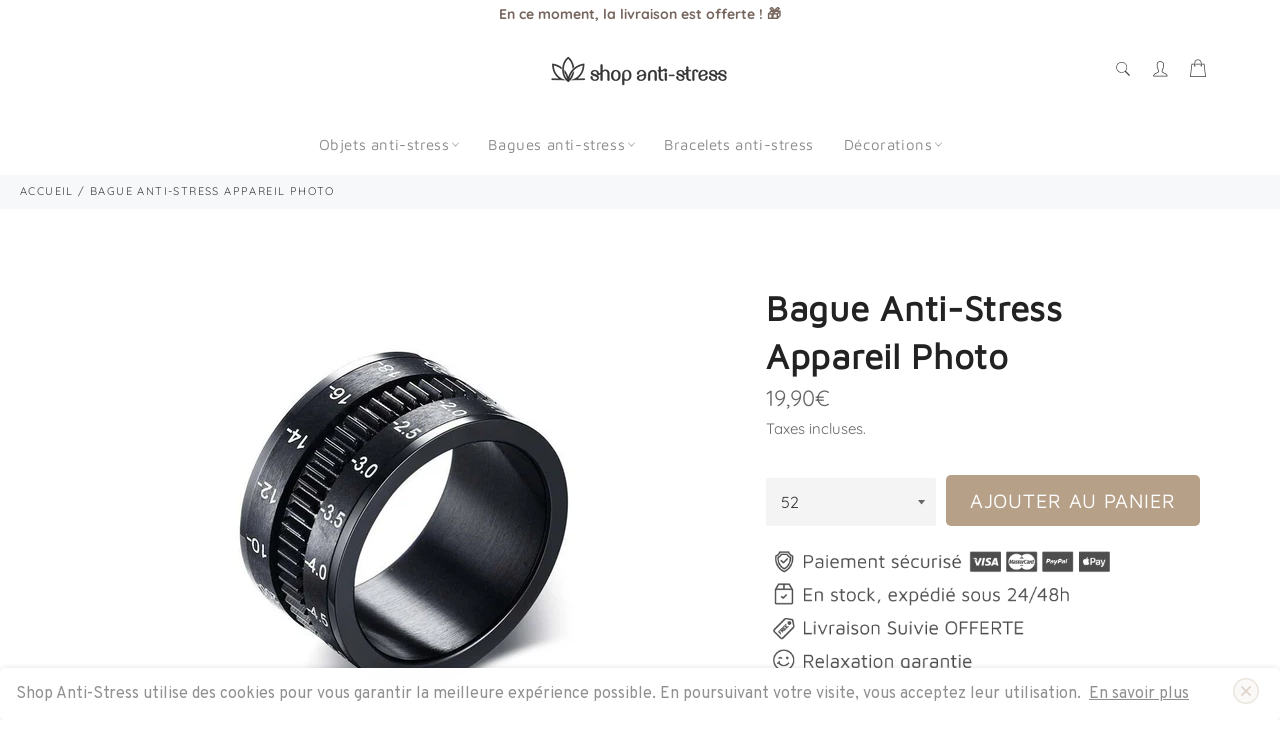

--- FILE ---
content_type: text/html; charset=utf-8
request_url: https://shop-antistress.com/products/bague-appareil-photo
body_size: 32420
content:

<!doctype html><html class="no-js" lang="fr"><head> <meta name="google-site-verification" content="pXToW7o2PELwBYZzSS276357bVYI7jTRSB_h7232VgU" /><meta charset="utf-8"> <meta http-equiv="X-UA-Compatible" content="IE=edge,chrome=1"> <meta name="viewport" content="width=device-width,initial-scale=1"> <meta name="theme-color" content="#ffffff"> <link rel="shortcut icon" href="//shop-antistress.com/cdn/shop/files/favicon-32x32_af69da70-004f-410a-a28d-ccdbbbf46d31_32x32.png?v=1664549569" type="image/png"><link rel="canonical" href="https://shop-antistress.com/products/bague-appareil-photo"> <title> Bague Appareil Photo | Shop Anti-Stress </title> <meta name="description" content="Sublimez vos doigts de façon élégante avec cette superbe Bague Anti-Stress Appareil Photo et atténuez votre niveau de stress grâce à son anneau tournant."><!-- /snippets/social-meta-tags.liquid --><meta property="og:site_name" content="Shop Anti-Stress"><meta property="og:url" content="https://shop-antistress.com/products/bague-appareil-photo"><meta property="og:title" content="Bague Anti-Stress Appareil Photo"><meta property="og:type" content="product"><meta property="og:description" content="Sublimez vos doigts de façon élégante avec cette superbe Bague Anti-Stress Appareil Photo et atténuez votre niveau de stress grâce à son anneau tournant."> <meta property="og:price:amount" content="19,90"> <meta property="og:price:currency" content="EUR"><meta property="og:image" content="http://shop-antistress.com/cdn/shop/products/bague-appareil-photo___17_1200x1200.jpg?v=1663075731"><meta property="og:image" content="http://shop-antistress.com/cdn/shop/products/zorcvens-bagues-en-acier-inoxydable-po_main-2_1200x1200.jpg?v=1663075731"><meta property="og:image" content="http://shop-antistress.com/cdn/shop/products/product-image-1035002563_1200x1200.jpg?v=1663075731"><meta property="og:image:secure_url" content="https://shop-antistress.com/cdn/shop/products/bague-appareil-photo___17_1200x1200.jpg?v=1663075731"><meta property="og:image:secure_url" content="https://shop-antistress.com/cdn/shop/products/zorcvens-bagues-en-acier-inoxydable-po_main-2_1200x1200.jpg?v=1663075731"><meta property="og:image:secure_url" content="https://shop-antistress.com/cdn/shop/products/product-image-1035002563_1200x1200.jpg?v=1663075731"><meta name="twitter:card" content="summary_large_image"><meta name="twitter:title" content="Bague Anti-Stress Appareil Photo"><meta name="twitter:description" content="Sublimez vos doigts de façon élégante avec cette superbe Bague Anti-Stress Appareil Photo et atténuez votre niveau de stress grâce à son anneau tournant."> <script>document.documentElement.className = document.documentElement.className.replace('no-js', 'js');</script>  <link rel="stylesheet preload" href="//shop-antistress.com/cdn/shop/t/16/assets/theme.scss.css?v=7415996429635539151759332789" as="style" onload="this.onload=null;this.rel='stylesheet'"><script>window.theme = window.theme || {};theme.strings = { stockAvailable: "1 restant", addToCart: "Ajouter au panier", soldOut: "Épuisé", unavailable: "Non disponible", noStockAvailable: "L\u0026#39;article n\u0026#39;a pu être ajouté à votre panier car il n\u0026#39;y en a pas assez en stock.", willNotShipUntil: "Sera expédié après [date]", willBeInStockAfter: "Sera en stock à compter de [date]", totalCartDiscount: "Vous économisez [savings]", addressError: "Vous ne trouvez pas cette adresse", addressNoResults: "Aucun résultat pour cette adresse", addressQueryLimit: "Vous avez dépassé la limite de Google utilisation de l'API. Envisager la mise à niveau à un \u003ca href=\"https:\/\/developers.google.com\/maps\/premium\/usage-limits\"\u003erégime spécial\u003c\/a\u003e.", authError: "Il y avait un problème authentifier votre compte Google Maps API.", slideNumber: "Faire glisser [slide_number], en cours"};var themeInfo = 'jeremy-ecalle-rambault.myshopify.com'; </script> <script> window.theme = window.theme || {}; theme.moneyFormat = "{{amount_with_comma_separator}}€";</script> <script>window.performance && window.performance.mark && window.performance.mark('shopify.content_for_header.start');</script><meta name="google-site-verification" content="I4TVrxYmViHXwDTjBFKEF1T6Xsps83CPRGspfO3ZEXI"><meta id="shopify-digital-wallet" name="shopify-digital-wallet" content="/30978244739/digital_wallets/dialog"><meta name="shopify-checkout-api-token" content="a43e7bbd562ae7c1feb9cd99938f8f81"><meta id="in-context-paypal-metadata" data-shop-id="30978244739" data-venmo-supported="false" data-environment="production" data-locale="fr_FR" data-paypal-v4="true" data-currency="EUR"><link rel="alternate" type="application/json+oembed" href="https://shop-antistress.com/products/bague-appareil-photo.oembed"><script async="async" src="/checkouts/internal/preloads.js?locale=fr-FR"></script><script id="shopify-features" type="application/json">{"accessToken":"a43e7bbd562ae7c1feb9cd99938f8f81","betas":["rich-media-storefront-analytics"],"domain":"shop-antistress.com","predictiveSearch":true,"shopId":30978244739,"locale":"fr"}</script><script>var Shopify = Shopify || {};Shopify.shop = "jeremy-ecalle-rambault.myshopify.com";Shopify.locale = "fr";Shopify.currency = {"active":"EUR","rate":"1.0"};Shopify.country = "FR";Shopify.theme = {"name":"Billionaire-theme-seo 3.4 (Nouveau)","id":129378779288,"schema_name":"Billionaire Theme","schema_version":"3.4","theme_store_id":null,"role":"main"};Shopify.theme.handle = "null";Shopify.theme.style = {"id":null,"handle":null};Shopify.cdnHost = "shop-antistress.com/cdn";Shopify.routes = Shopify.routes || {};Shopify.routes.root = "/";</script><script type="module">!function(o){(o.Shopify=o.Shopify||{}).modules=!0}(window);</script><script>!function(o){function n(){var o=[];function n(){o.push(Array.prototype.slice.apply(arguments))}return n.q=o,n}var t=o.Shopify=o.Shopify||{};t.loadFeatures=n(),t.autoloadFeatures=n()}(window);</script><script id="shop-js-analytics" type="application/json">{"pageType":"product"}</script><script defer="defer" async type="module" src="//shop-antistress.com/cdn/shopifycloud/shop-js/modules/v2/client.init-shop-cart-sync_C9aZTsmn.fr.esm.js"></script><script defer="defer" async type="module" src="//shop-antistress.com/cdn/shopifycloud/shop-js/modules/v2/chunk.common_bWgz0IHB.esm.js"></script><script type="module"> await import("//shop-antistress.com/cdn/shopifycloud/shop-js/modules/v2/client.init-shop-cart-sync_C9aZTsmn.fr.esm.js");await import("//shop-antistress.com/cdn/shopifycloud/shop-js/modules/v2/chunk.common_bWgz0IHB.esm.js"); window.Shopify.SignInWithShop?.initShopCartSync?.({"fedCMEnabled":true,"windoidEnabled":true});</script><script>(function() { var isLoaded = false; function asyncLoad() {if (isLoaded) return;isLoaded = true;var urls = ["\/\/cdn.shopify.com\/proxy\/f8bc5507f23d9d5450feb5de9fe6b777d344302855ed07c1a5a2adb4f04fbc21\/api.goaffpro.com\/loader.js?shop=jeremy-ecalle-rambault.myshopify.com\u0026sp-cache-control=cHVibGljLCBtYXgtYWdlPTkwMA","\/\/shopify.privy.com\/widget.js?shop=jeremy-ecalle-rambault.myshopify.com","https:\/\/cookie-bar.conversionbear.com\/script?app=cookie_consent\u0026shop=jeremy-ecalle-rambault.myshopify.com","https:\/\/ecommerce.ordertracker.com\/orderstatus.js?shop=jeremy-ecalle-rambault.myshopify.com","https:\/\/cdn.hextom.com\/js\/freeshippingbar.js?shop=jeremy-ecalle-rambault.myshopify.com"];for (var i = 0; i < urls.length; i++) { var s = document.createElement('script'); s.type = 'text/javascript'; s.async = true; s.src = urls[i]; var x = document.getElementsByTagName('script')[0]; x.parentNode.insertBefore(s, x);} }; if(window.attachEvent) {window.attachEvent('onload', asyncLoad); } else {window.addEventListener('load', asyncLoad, false); }})();</script><script id="__st">var __st={"a":30978244739,"offset":3600,"reqid":"ec49d43f-0d24-49e6-90d3-7130068a3818-1763514618","pageurl":"shop-antistress.com\/products\/bague-appareil-photo","u":"069b32ebe924","p":"product","rtyp":"product","rid":4658293538947};</script><script>window.ShopifyPaypalV4VisibilityTracking = true;</script><script id="captcha-bootstrap">!function(){'use strict';const t='contact',e='account',n='new_comment',o=[[t,t],['blogs',n],['comments',n],[t,'customer']],c=[[e,'customer_login'],[e,'guest_login'],[e,'recover_customer_password'],[e,'create_customer']],r=t=>t.map((([t,e])=>`form[action*='/${t}']:not([data-nocaptcha='true']) input[name='form_type'][value='${e}']`)).join(','),a=t=>()=>t?[...document.querySelectorAll(t)].map((t=>t.form)):[];function s(){const t=[...o],e=r(t);return a(e)}const i='password',u='form_key',d=['recaptcha-v3-token','g-recaptcha-response','h-captcha-response',i],f=()=>{try{return window.sessionStorage}catch{return}},m='__shopify_v',_=t=>t.elements[u];function p(t,e,n=!1){try{const o=window.sessionStorage,c=JSON.parse(o.getItem(e)),{data:r}=function(t){const{data:e,action:n}=t;return t[m]||n?{data:e,action:n}:{data:t,action:n}}(c);for(const[e,n]of Object.entries(r))t.elements[e]&&(t.elements[e].value=n);n&&o.removeItem(e)}catch(o){console.error('form repopulation failed',{error:o})}}const l='form_type',E='cptcha';function T(t){t.dataset[E]=!0}const w=window,h=w.document,L='Shopify',v='ce_forms',y='captcha';let A=!1;((t,e)=>{const n=(g='f06e6c50-85a8-45c8-87d0-21a2b65856fe',I='https://cdn.shopify.com/shopifycloud/storefront-forms-hcaptcha/ce_storefront_forms_captcha_hcaptcha.v1.5.2.iife.js',D={infoText:'Protégé par hCaptcha',privacyText:'Confidentialité',termsText:'Conditions'},(t,e,n)=>{const o=w[L][v],c=o.bindForm;if(c)return c(t,g,e,D).then(n);var r;o.q.push([[t,g,e,D],n]),r=I,A||(h.body.append(Object.assign(h.createElement('script'),{id:'captcha-provider',async:!0,src:r})),A=!0)});var g,I,D;w[L]=w[L]||{},w[L][v]=w[L][v]||{},w[L][v].q=[],w[L][y]=w[L][y]||{},w[L][y].protect=function(t,e){n(t,void 0,e),T(t)},Object.freeze(w[L][y]),function(t,e,n,w,h,L){const[v,y,A,g]=function(t,e,n){const i=e?o:[],u=t?c:[],d=[...i,...u],f=r(d),m=r(i),_=r(d.filter((([t,e])=>n.includes(e))));return[a(f),a(m),a(_),s()]}(w,h,L),I=t=>{const e=t.target;return e instanceof HTMLFormElement?e:e&&e.form},D=t=>v().includes(t);t.addEventListener('submit',(t=>{const e=I(t);if(!e)return;const n=D(e)&&!e.dataset.hcaptchaBound&&!e.dataset.recaptchaBound,o=_(e),c=g().includes(e)&&(!o||!o.value);(n||c)&&t.preventDefault(),c&&!n&&(function(t){try{if(!f())return;!function(t){const e=f();if(!e)return;const n=_(t);if(!n)return;const o=n.value;o&&e.removeItem(o)}(t);const e=Array.from(Array(32),(()=>Math.random().toString(36)[2])).join('');!function(t,e){_(t)||t.append(Object.assign(document.createElement('input'),{type:'hidden',name:u})),t.elements[u].value=e}(t,e),function(t,e){const n=f();if(!n)return;const o=[...t.querySelectorAll(`input[type='${i}']`)].map((({name:t})=>t)),c=[...d,...o],r={};for(const[a,s]of new FormData(t).entries())c.includes(a)||(r[a]=s);n.setItem(e,JSON.stringify({[m]:1,action:t.action,data:r}))}(t,e)}catch(e){console.error('failed to persist form',e)}}(e),e.submit())}));const S=(t,e)=>{t&&!t.dataset[E]&&(n(t,e.some((e=>e===t))),T(t))};for(const o of['focusin','change'])t.addEventListener(o,(t=>{const e=I(t);D(e)&&S(e,y())}));const B=e.get('form_key'),M=e.get(l),P=B&&M;t.addEventListener('DOMContentLoaded',(()=>{const t=y();if(P)for(const e of t)e.elements[l].value===M&&p(e,B);[...new Set([...A(),...v().filter((t=>'true'===t.dataset.shopifyCaptcha))])].forEach((e=>S(e,t)))}))}(h,new URLSearchParams(w.location.search),n,t,e,['guest_login'])})(!0,!0)}();</script><script integrity="sha256-52AcMU7V7pcBOXWImdc/TAGTFKeNjmkeM1Pvks/DTgc=" data-source-attribution="shopify.loadfeatures" defer="defer" src="//shop-antistress.com/cdn/shopifycloud/storefront/assets/storefront/load_feature-81c60534.js" crossorigin="anonymous"></script><script data-source-attribution="shopify.dynamic_checkout.dynamic.init">var Shopify=Shopify||{};Shopify.PaymentButton=Shopify.PaymentButton||{isStorefrontPortableWallets:!0,init:function(){window.Shopify.PaymentButton.init=function(){};var t=document.createElement("script");t.src="https://shop-antistress.com/cdn/shopifycloud/portable-wallets/latest/portable-wallets.fr.js",t.type="module",document.head.appendChild(t)}};</script><script data-source-attribution="shopify.dynamic_checkout.buyer_consent"> function portableWalletsHideBuyerConsent(e){var t=document.getElementById("shopify-buyer-consent"),n=document.getElementById("shopify-subscription-policy-button");t&&n&&(t.classList.add("hidden"),t.setAttribute("aria-hidden","true"),n.removeEventListener("click",e))}function portableWalletsShowBuyerConsent(e){var t=document.getElementById("shopify-buyer-consent"),n=document.getElementById("shopify-subscription-policy-button");t&&n&&(t.classList.remove("hidden"),t.removeAttribute("aria-hidden"),n.addEventListener("click",e))}window.Shopify?.PaymentButton&&(window.Shopify.PaymentButton.hideBuyerConsent=portableWalletsHideBuyerConsent,window.Shopify.PaymentButton.showBuyerConsent=portableWalletsShowBuyerConsent);</script><script data-source-attribution="shopify.dynamic_checkout.cart.bootstrap">document.addEventListener("DOMContentLoaded",(function(){function t(){return document.querySelector("shopify-accelerated-checkout-cart, shopify-accelerated-checkout")}if(t())Shopify.PaymentButton.init();else{new MutationObserver((function(e,n){t()&&(Shopify.PaymentButton.init(),n.disconnect())})).observe(document.body,{childList:!0,subtree:!0})}}));</script><link id="shopify-accelerated-checkout-styles" rel="stylesheet" media="screen" href="https://shop-antistress.com/cdn/shopifycloud/portable-wallets/latest/accelerated-checkout-backwards-compat.css" crossorigin="anonymous">
<style id="shopify-accelerated-checkout-cart">
        #shopify-buyer-consent {
  margin-top: 1em;
  display: inline-block;
  width: 100%;
}

#shopify-buyer-consent.hidden {
  display: none;
}

#shopify-subscription-policy-button {
  background: none;
  border: none;
  padding: 0;
  text-decoration: underline;
  font-size: inherit;
  cursor: pointer;
}

#shopify-subscription-policy-button::before {
  box-shadow: none;
}

      </style>

<script>window.performance && window.performance.mark && window.performance.mark('shopify.content_for_header.end');</script> <!-- BEGIN app block: shopify://apps/klaviyo-email-marketing-sms/blocks/klaviyo-onsite-embed/2632fe16-c075-4321-a88b-50b567f42507 -->












  <script async src="https://static.klaviyo.com/onsite/js/Swi6tr/klaviyo.js?company_id=Swi6tr"></script>
  <script>!function(){if(!window.klaviyo){window._klOnsite=window._klOnsite||[];try{window.klaviyo=new Proxy({},{get:function(n,i){return"push"===i?function(){var n;(n=window._klOnsite).push.apply(n,arguments)}:function(){for(var n=arguments.length,o=new Array(n),w=0;w<n;w++)o[w]=arguments[w];var t="function"==typeof o[o.length-1]?o.pop():void 0,e=new Promise((function(n){window._klOnsite.push([i].concat(o,[function(i){t&&t(i),n(i)}]))}));return e}}})}catch(n){window.klaviyo=window.klaviyo||[],window.klaviyo.push=function(){var n;(n=window._klOnsite).push.apply(n,arguments)}}}}();</script>

  
    <script id="viewed_product">
      if (item == null) {
        var _learnq = _learnq || [];

        var MetafieldReviews = null
        var MetafieldYotpoRating = null
        var MetafieldYotpoCount = null
        var MetafieldLooxRating = null
        var MetafieldLooxCount = null
        var okendoProduct = null
        var okendoProductReviewCount = null
        var okendoProductReviewAverageValue = null
        try {
          // The following fields are used for Customer Hub recently viewed in order to add reviews.
          // This information is not part of __kla_viewed. Instead, it is part of __kla_viewed_reviewed_items
          MetafieldReviews = {};
          MetafieldYotpoRating = null
          MetafieldYotpoCount = null
          MetafieldLooxRating = null
          MetafieldLooxCount = null

          okendoProduct = null
          // If the okendo metafield is not legacy, it will error, which then requires the new json formatted data
          if (okendoProduct && 'error' in okendoProduct) {
            okendoProduct = null
          }
          okendoProductReviewCount = okendoProduct ? okendoProduct.reviewCount : null
          okendoProductReviewAverageValue = okendoProduct ? okendoProduct.reviewAverageValue : null
        } catch (error) {
          console.error('Error in Klaviyo onsite reviews tracking:', error);
        }

        var item = {
          Name: "Bague Anti-Stress \u003cbr\u003eAppareil Photo",
          ProductID: 4658293538947,
          Categories: ["Bague Anti-Stress","Bague Tournante","Bijoux Anti Stress"],
          ImageURL: "https://shop-antistress.com/cdn/shop/products/bague-appareil-photo___17_grande.jpg?v=1663075731",
          URL: "https://shop-antistress.com/products/bague-appareil-photo",
          Brand: "Shop Anti-Stress",
          Price: "19,90€",
          Value: "19,90",
          CompareAtPrice: "0,00€"
        };
        _learnq.push(['track', 'Viewed Product', item]);
        _learnq.push(['trackViewedItem', {
          Title: item.Name,
          ItemId: item.ProductID,
          Categories: item.Categories,
          ImageUrl: item.ImageURL,
          Url: item.URL,
          Metadata: {
            Brand: item.Brand,
            Price: item.Price,
            Value: item.Value,
            CompareAtPrice: item.CompareAtPrice
          },
          metafields:{
            reviews: MetafieldReviews,
            yotpo:{
              rating: MetafieldYotpoRating,
              count: MetafieldYotpoCount,
            },
            loox:{
              rating: MetafieldLooxRating,
              count: MetafieldLooxCount,
            },
            okendo: {
              rating: okendoProductReviewAverageValue,
              count: okendoProductReviewCount,
            }
          }
        }]);
      }
    </script>
  




  <script>
    window.klaviyoReviewsProductDesignMode = false
  </script>







<!-- END app block --><link href="https://cdn.shopify.com/extensions/019a013a-5862-774e-bff8-d011c37c1d00/quantity-discount-app-858/assets/qda-cart-styles.min.css" rel="stylesheet" type="text/css" media="all">
<link href="https://monorail-edge.shopifysvc.com" rel="dns-prefetch">
<script>(function(){if ("sendBeacon" in navigator && "performance" in window) {try {var session_token_from_headers = performance.getEntriesByType('navigation')[0].serverTiming.find(x => x.name == '_s').description;} catch {var session_token_from_headers = undefined;}var session_cookie_matches = document.cookie.match(/_shopify_s=([^;]*)/);var session_token_from_cookie = session_cookie_matches && session_cookie_matches.length === 2 ? session_cookie_matches[1] : "";var session_token = session_token_from_headers || session_token_from_cookie || "";function handle_abandonment_event(e) {var entries = performance.getEntries().filter(function(entry) {return /monorail-edge.shopifysvc.com/.test(entry.name);});if (!window.abandonment_tracked && entries.length === 0) {window.abandonment_tracked = true;var currentMs = Date.now();var navigation_start = performance.timing.navigationStart;var payload = {shop_id: 30978244739,url: window.location.href,navigation_start,duration: currentMs - navigation_start,session_token,page_type: "product"};window.navigator.sendBeacon("https://monorail-edge.shopifysvc.com/v1/produce", JSON.stringify({schema_id: "online_store_buyer_site_abandonment/1.1",payload: payload,metadata: {event_created_at_ms: currentMs,event_sent_at_ms: currentMs}}));}}window.addEventListener('pagehide', handle_abandonment_event);}}());</script>
<script id="web-pixels-manager-setup">(function e(e,d,r,n,o){if(void 0===o&&(o={}),!Boolean(null===(a=null===(i=window.Shopify)||void 0===i?void 0:i.analytics)||void 0===a?void 0:a.replayQueue)){var i,a;window.Shopify=window.Shopify||{};var t=window.Shopify;t.analytics=t.analytics||{};var s=t.analytics;s.replayQueue=[],s.publish=function(e,d,r){return s.replayQueue.push([e,d,r]),!0};try{self.performance.mark("wpm:start")}catch(e){}var l=function(){var e={modern:/Edge?\/(1{2}[4-9]|1[2-9]\d|[2-9]\d{2}|\d{4,})\.\d+(\.\d+|)|Firefox\/(1{2}[4-9]|1[2-9]\d|[2-9]\d{2}|\d{4,})\.\d+(\.\d+|)|Chrom(ium|e)\/(9{2}|\d{3,})\.\d+(\.\d+|)|(Maci|X1{2}).+ Version\/(15\.\d+|(1[6-9]|[2-9]\d|\d{3,})\.\d+)([,.]\d+|)( \(\w+\)|)( Mobile\/\w+|) Safari\/|Chrome.+OPR\/(9{2}|\d{3,})\.\d+\.\d+|(CPU[ +]OS|iPhone[ +]OS|CPU[ +]iPhone|CPU IPhone OS|CPU iPad OS)[ +]+(15[._]\d+|(1[6-9]|[2-9]\d|\d{3,})[._]\d+)([._]\d+|)|Android:?[ /-](13[3-9]|1[4-9]\d|[2-9]\d{2}|\d{4,})(\.\d+|)(\.\d+|)|Android.+Firefox\/(13[5-9]|1[4-9]\d|[2-9]\d{2}|\d{4,})\.\d+(\.\d+|)|Android.+Chrom(ium|e)\/(13[3-9]|1[4-9]\d|[2-9]\d{2}|\d{4,})\.\d+(\.\d+|)|SamsungBrowser\/([2-9]\d|\d{3,})\.\d+/,legacy:/Edge?\/(1[6-9]|[2-9]\d|\d{3,})\.\d+(\.\d+|)|Firefox\/(5[4-9]|[6-9]\d|\d{3,})\.\d+(\.\d+|)|Chrom(ium|e)\/(5[1-9]|[6-9]\d|\d{3,})\.\d+(\.\d+|)([\d.]+$|.*Safari\/(?![\d.]+ Edge\/[\d.]+$))|(Maci|X1{2}).+ Version\/(10\.\d+|(1[1-9]|[2-9]\d|\d{3,})\.\d+)([,.]\d+|)( \(\w+\)|)( Mobile\/\w+|) Safari\/|Chrome.+OPR\/(3[89]|[4-9]\d|\d{3,})\.\d+\.\d+|(CPU[ +]OS|iPhone[ +]OS|CPU[ +]iPhone|CPU IPhone OS|CPU iPad OS)[ +]+(10[._]\d+|(1[1-9]|[2-9]\d|\d{3,})[._]\d+)([._]\d+|)|Android:?[ /-](13[3-9]|1[4-9]\d|[2-9]\d{2}|\d{4,})(\.\d+|)(\.\d+|)|Mobile Safari.+OPR\/([89]\d|\d{3,})\.\d+\.\d+|Android.+Firefox\/(13[5-9]|1[4-9]\d|[2-9]\d{2}|\d{4,})\.\d+(\.\d+|)|Android.+Chrom(ium|e)\/(13[3-9]|1[4-9]\d|[2-9]\d{2}|\d{4,})\.\d+(\.\d+|)|Android.+(UC? ?Browser|UCWEB|U3)[ /]?(15\.([5-9]|\d{2,})|(1[6-9]|[2-9]\d|\d{3,})\.\d+)\.\d+|SamsungBrowser\/(5\.\d+|([6-9]|\d{2,})\.\d+)|Android.+MQ{2}Browser\/(14(\.(9|\d{2,})|)|(1[5-9]|[2-9]\d|\d{3,})(\.\d+|))(\.\d+|)|K[Aa][Ii]OS\/(3\.\d+|([4-9]|\d{2,})\.\d+)(\.\d+|)/},d=e.modern,r=e.legacy,n=navigator.userAgent;return n.match(d)?"modern":n.match(r)?"legacy":"unknown"}(),u="modern"===l?"modern":"legacy",c=(null!=n?n:{modern:"",legacy:""})[u],f=function(e){return[e.baseUrl,"/wpm","/b",e.hashVersion,"modern"===e.buildTarget?"m":"l",".js"].join("")}({baseUrl:d,hashVersion:r,buildTarget:u}),m=function(e){var d=e.version,r=e.bundleTarget,n=e.surface,o=e.pageUrl,i=e.monorailEndpoint;return{emit:function(e){var a=e.status,t=e.errorMsg,s=(new Date).getTime(),l=JSON.stringify({metadata:{event_sent_at_ms:s},events:[{schema_id:"web_pixels_manager_load/3.1",payload:{version:d,bundle_target:r,page_url:o,status:a,surface:n,error_msg:t},metadata:{event_created_at_ms:s}}]});if(!i)return console&&console.warn&&console.warn("[Web Pixels Manager] No Monorail endpoint provided, skipping logging."),!1;try{return self.navigator.sendBeacon.bind(self.navigator)(i,l)}catch(e){}var u=new XMLHttpRequest;try{return u.open("POST",i,!0),u.setRequestHeader("Content-Type","text/plain"),u.send(l),!0}catch(e){return console&&console.warn&&console.warn("[Web Pixels Manager] Got an unhandled error while logging to Monorail."),!1}}}}({version:r,bundleTarget:l,surface:e.surface,pageUrl:self.location.href,monorailEndpoint:e.monorailEndpoint});try{o.browserTarget=l,function(e){var d=e.src,r=e.async,n=void 0===r||r,o=e.onload,i=e.onerror,a=e.sri,t=e.scriptDataAttributes,s=void 0===t?{}:t,l=document.createElement("script"),u=document.querySelector("head"),c=document.querySelector("body");if(l.async=n,l.src=d,a&&(l.integrity=a,l.crossOrigin="anonymous"),s)for(var f in s)if(Object.prototype.hasOwnProperty.call(s,f))try{l.dataset[f]=s[f]}catch(e){}if(o&&l.addEventListener("load",o),i&&l.addEventListener("error",i),u)u.appendChild(l);else{if(!c)throw new Error("Did not find a head or body element to append the script");c.appendChild(l)}}({src:f,async:!0,onload:function(){if(!function(){var e,d;return Boolean(null===(d=null===(e=window.Shopify)||void 0===e?void 0:e.analytics)||void 0===d?void 0:d.initialized)}()){var d=window.webPixelsManager.init(e)||void 0;if(d){var r=window.Shopify.analytics;r.replayQueue.forEach((function(e){var r=e[0],n=e[1],o=e[2];d.publishCustomEvent(r,n,o)})),r.replayQueue=[],r.publish=d.publishCustomEvent,r.visitor=d.visitor,r.initialized=!0}}},onerror:function(){return m.emit({status:"failed",errorMsg:"".concat(f," has failed to load")})},sri:function(e){var d=/^sha384-[A-Za-z0-9+/=]+$/;return"string"==typeof e&&d.test(e)}(c)?c:"",scriptDataAttributes:o}),m.emit({status:"loading"})}catch(e){m.emit({status:"failed",errorMsg:(null==e?void 0:e.message)||"Unknown error"})}}})({shopId: 30978244739,storefrontBaseUrl: "https://shop-antistress.com",extensionsBaseUrl: "https://extensions.shopifycdn.com/cdn/shopifycloud/web-pixels-manager",monorailEndpoint: "https://monorail-edge.shopifysvc.com/unstable/produce_batch",surface: "storefront-renderer",enabledBetaFlags: ["2dca8a86"],webPixelsConfigList: [{"id":"2251292995","configuration":"{\"shop\":\"jeremy-ecalle-rambault.myshopify.com\",\"cookie_duration\":\"604800\"}","eventPayloadVersion":"v1","runtimeContext":"STRICT","scriptVersion":"a2e7513c3708f34b1f617d7ce88f9697","type":"APP","apiClientId":2744533,"privacyPurposes":["ANALYTICS","MARKETING"],"dataSharingAdjustments":{"protectedCustomerApprovalScopes":["read_customer_address","read_customer_email","read_customer_name","read_customer_personal_data","read_customer_phone"]}},{"id":"965148995","configuration":"{\"config\":\"{\\\"pixel_id\\\":\\\"G-E9CXPN3EPK\\\",\\\"target_country\\\":\\\"FR\\\",\\\"gtag_events\\\":[{\\\"type\\\":\\\"search\\\",\\\"action_label\\\":[\\\"G-E9CXPN3EPK\\\",\\\"AW-643112450\\\/EPE9CNXh2P0YEIK81LIC\\\"]},{\\\"type\\\":\\\"begin_checkout\\\",\\\"action_label\\\":[\\\"G-E9CXPN3EPK\\\",\\\"AW-643112450\\\/YV0uCNvh2P0YEIK81LIC\\\"]},{\\\"type\\\":\\\"view_item\\\",\\\"action_label\\\":[\\\"G-E9CXPN3EPK\\\",\\\"AW-643112450\\\/njG6CNLh2P0YEIK81LIC\\\",\\\"MC-FGTVVM4JB4\\\"]},{\\\"type\\\":\\\"purchase\\\",\\\"action_label\\\":[\\\"G-E9CXPN3EPK\\\",\\\"AW-643112450\\\/F5QjCMzh2P0YEIK81LIC\\\",\\\"MC-FGTVVM4JB4\\\"]},{\\\"type\\\":\\\"page_view\\\",\\\"action_label\\\":[\\\"G-E9CXPN3EPK\\\",\\\"AW-643112450\\\/kiQiCM_h2P0YEIK81LIC\\\",\\\"MC-FGTVVM4JB4\\\"]},{\\\"type\\\":\\\"add_payment_info\\\",\\\"action_label\\\":[\\\"G-E9CXPN3EPK\\\",\\\"AW-643112450\\\/KxoICN7h2P0YEIK81LIC\\\"]},{\\\"type\\\":\\\"add_to_cart\\\",\\\"action_label\\\":[\\\"G-E9CXPN3EPK\\\",\\\"AW-643112450\\\/ON97CNjh2P0YEIK81LIC\\\"]}],\\\"enable_monitoring_mode\\\":false}\"}","eventPayloadVersion":"v1","runtimeContext":"OPEN","scriptVersion":"b2a88bafab3e21179ed38636efcd8a93","type":"APP","apiClientId":1780363,"privacyPurposes":[],"dataSharingAdjustments":{"protectedCustomerApprovalScopes":["read_customer_address","read_customer_email","read_customer_name","read_customer_personal_data","read_customer_phone"]}},{"id":"159482179","configuration":"{\"tagID\":\"2613725608996\"}","eventPayloadVersion":"v1","runtimeContext":"STRICT","scriptVersion":"18031546ee651571ed29edbe71a3550b","type":"APP","apiClientId":3009811,"privacyPurposes":["ANALYTICS","MARKETING","SALE_OF_DATA"],"dataSharingAdjustments":{"protectedCustomerApprovalScopes":["read_customer_address","read_customer_email","read_customer_name","read_customer_personal_data","read_customer_phone"]}},{"id":"shopify-app-pixel","configuration":"{}","eventPayloadVersion":"v1","runtimeContext":"STRICT","scriptVersion":"0450","apiClientId":"shopify-pixel","type":"APP","privacyPurposes":["ANALYTICS","MARKETING"]},{"id":"shopify-custom-pixel","eventPayloadVersion":"v1","runtimeContext":"LAX","scriptVersion":"0450","apiClientId":"shopify-pixel","type":"CUSTOM","privacyPurposes":["ANALYTICS","MARKETING"]}],isMerchantRequest: false,initData: {"shop":{"name":"Shop Anti-Stress","paymentSettings":{"currencyCode":"EUR"},"myshopifyDomain":"jeremy-ecalle-rambault.myshopify.com","countryCode":"FR","storefrontUrl":"https:\/\/shop-antistress.com"},"customer":null,"cart":null,"checkout":null,"productVariants":[{"price":{"amount":19.9,"currencyCode":"EUR"},"product":{"title":"Bague Anti-Stress \u003cbr\u003eAppareil Photo","vendor":"Shop Anti-Stress","id":"4658293538947","untranslatedTitle":"Bague Anti-Stress \u003cbr\u003eAppareil Photo","url":"\/products\/bague-appareil-photo","type":""},"id":"32711215480963","image":{"src":"\/\/shop-antistress.com\/cdn\/shop\/products\/bague-appareil-photo___17.jpg?v=1663075731"},"sku":"24094724-6-black","title":"52","untranslatedTitle":"52"},{"price":{"amount":19.9,"currencyCode":"EUR"},"product":{"title":"Bague Anti-Stress \u003cbr\u003eAppareil Photo","vendor":"Shop Anti-Stress","id":"4658293538947","untranslatedTitle":"Bague Anti-Stress \u003cbr\u003eAppareil Photo","url":"\/products\/bague-appareil-photo","type":""},"id":"32711215218819","image":{"src":"\/\/shop-antistress.com\/cdn\/shop\/products\/bague-appareil-photo___17.jpg?v=1663075731"},"sku":"24094724-7-black","title":"55","untranslatedTitle":"55"},{"price":{"amount":19.9,"currencyCode":"EUR"},"product":{"title":"Bague Anti-Stress \u003cbr\u003eAppareil Photo","vendor":"Shop Anti-Stress","id":"4658293538947","untranslatedTitle":"Bague Anti-Stress \u003cbr\u003eAppareil Photo","url":"\/products\/bague-appareil-photo","type":""},"id":"32711215251587","image":{"src":"\/\/shop-antistress.com\/cdn\/shop\/products\/bague-appareil-photo___17.jpg?v=1663075731"},"sku":"24094724-8-black","title":"57","untranslatedTitle":"57"},{"price":{"amount":19.9,"currencyCode":"EUR"},"product":{"title":"Bague Anti-Stress \u003cbr\u003eAppareil Photo","vendor":"Shop Anti-Stress","id":"4658293538947","untranslatedTitle":"Bague Anti-Stress \u003cbr\u003eAppareil Photo","url":"\/products\/bague-appareil-photo","type":""},"id":"32711215284355","image":{"src":"\/\/shop-antistress.com\/cdn\/shop\/products\/bague-appareil-photo___17.jpg?v=1663075731"},"sku":"24094724-9-black","title":"60","untranslatedTitle":"60"},{"price":{"amount":19.9,"currencyCode":"EUR"},"product":{"title":"Bague Anti-Stress \u003cbr\u003eAppareil Photo","vendor":"Shop Anti-Stress","id":"4658293538947","untranslatedTitle":"Bague Anti-Stress \u003cbr\u003eAppareil Photo","url":"\/products\/bague-appareil-photo","type":""},"id":"32711215186051","image":{"src":"\/\/shop-antistress.com\/cdn\/shop\/products\/bague-appareil-photo___17.jpg?v=1663075731"},"sku":"24094724-10-black","title":"62","untranslatedTitle":"62"},{"price":{"amount":19.9,"currencyCode":"EUR"},"product":{"title":"Bague Anti-Stress \u003cbr\u003eAppareil Photo","vendor":"Shop Anti-Stress","id":"4658293538947","untranslatedTitle":"Bague Anti-Stress \u003cbr\u003eAppareil Photo","url":"\/products\/bague-appareil-photo","type":""},"id":"32711215317123","image":{"src":"\/\/shop-antistress.com\/cdn\/shop\/products\/bague-appareil-photo___17.jpg?v=1663075731"},"sku":"24094724-11-black","title":"65","untranslatedTitle":"65"},{"price":{"amount":19.9,"currencyCode":"EUR"},"product":{"title":"Bague Anti-Stress \u003cbr\u003eAppareil Photo","vendor":"Shop Anti-Stress","id":"4658293538947","untranslatedTitle":"Bague Anti-Stress \u003cbr\u003eAppareil Photo","url":"\/products\/bague-appareil-photo","type":""},"id":"32711215349891","image":{"src":"\/\/shop-antistress.com\/cdn\/shop\/products\/bague-appareil-photo___17.jpg?v=1663075731"},"sku":"24094724-12-black","title":"67","untranslatedTitle":"67"},{"price":{"amount":19.9,"currencyCode":"EUR"},"product":{"title":"Bague Anti-Stress \u003cbr\u003eAppareil Photo","vendor":"Shop Anti-Stress","id":"4658293538947","untranslatedTitle":"Bague Anti-Stress \u003cbr\u003eAppareil Photo","url":"\/products\/bague-appareil-photo","type":""},"id":"32711215415427","image":{"src":"\/\/shop-antistress.com\/cdn\/shop\/products\/bague-appareil-photo___17.jpg?v=1663075731"},"sku":"24094724-13-black","title":"70","untranslatedTitle":"70"}],"purchasingCompany":null},},"https://shop-antistress.com/cdn","ae1676cfwd2530674p4253c800m34e853cb",{"modern":"","legacy":""},{"shopId":"30978244739","storefrontBaseUrl":"https:\/\/shop-antistress.com","extensionBaseUrl":"https:\/\/extensions.shopifycdn.com\/cdn\/shopifycloud\/web-pixels-manager","surface":"storefront-renderer","enabledBetaFlags":"[\"2dca8a86\"]","isMerchantRequest":"false","hashVersion":"ae1676cfwd2530674p4253c800m34e853cb","publish":"custom","events":"[[\"page_viewed\",{}],[\"product_viewed\",{\"productVariant\":{\"price\":{\"amount\":19.9,\"currencyCode\":\"EUR\"},\"product\":{\"title\":\"Bague Anti-Stress \u003cbr\u003eAppareil Photo\",\"vendor\":\"Shop Anti-Stress\",\"id\":\"4658293538947\",\"untranslatedTitle\":\"Bague Anti-Stress \u003cbr\u003eAppareil Photo\",\"url\":\"\/products\/bague-appareil-photo\",\"type\":\"\"},\"id\":\"32711215480963\",\"image\":{\"src\":\"\/\/shop-antistress.com\/cdn\/shop\/products\/bague-appareil-photo___17.jpg?v=1663075731\"},\"sku\":\"24094724-6-black\",\"title\":\"52\",\"untranslatedTitle\":\"52\"}}]]"});</script><script>
  window.ShopifyAnalytics = window.ShopifyAnalytics || {};
  window.ShopifyAnalytics.meta = window.ShopifyAnalytics.meta || {};
  window.ShopifyAnalytics.meta.currency = 'EUR';
  var meta = {"product":{"id":4658293538947,"gid":"gid:\/\/shopify\/Product\/4658293538947","vendor":"Shop Anti-Stress","type":"","variants":[{"id":32711215480963,"price":1990,"name":"Bague Anti-Stress \u003cbr\u003eAppareil Photo - 52","public_title":"52","sku":"24094724-6-black"},{"id":32711215218819,"price":1990,"name":"Bague Anti-Stress \u003cbr\u003eAppareil Photo - 55","public_title":"55","sku":"24094724-7-black"},{"id":32711215251587,"price":1990,"name":"Bague Anti-Stress \u003cbr\u003eAppareil Photo - 57","public_title":"57","sku":"24094724-8-black"},{"id":32711215284355,"price":1990,"name":"Bague Anti-Stress \u003cbr\u003eAppareil Photo - 60","public_title":"60","sku":"24094724-9-black"},{"id":32711215186051,"price":1990,"name":"Bague Anti-Stress \u003cbr\u003eAppareil Photo - 62","public_title":"62","sku":"24094724-10-black"},{"id":32711215317123,"price":1990,"name":"Bague Anti-Stress \u003cbr\u003eAppareil Photo - 65","public_title":"65","sku":"24094724-11-black"},{"id":32711215349891,"price":1990,"name":"Bague Anti-Stress \u003cbr\u003eAppareil Photo - 67","public_title":"67","sku":"24094724-12-black"},{"id":32711215415427,"price":1990,"name":"Bague Anti-Stress \u003cbr\u003eAppareil Photo - 70","public_title":"70","sku":"24094724-13-black"}],"remote":false},"page":{"pageType":"product","resourceType":"product","resourceId":4658293538947}};
  for (var attr in meta) {
    window.ShopifyAnalytics.meta[attr] = meta[attr];
  }
</script>
<script class="analytics">
  (function () {
    var customDocumentWrite = function(content) {
      var jquery = null;

      if (window.jQuery) {
        jquery = window.jQuery;
      } else if (window.Checkout && window.Checkout.$) {
        jquery = window.Checkout.$;
      }

      if (jquery) {
        jquery('body').append(content);
      }
    };

    var hasLoggedConversion = function(token) {
      if (token) {
        return document.cookie.indexOf('loggedConversion=' + token) !== -1;
      }
      return false;
    }

    var setCookieIfConversion = function(token) {
      if (token) {
        var twoMonthsFromNow = new Date(Date.now());
        twoMonthsFromNow.setMonth(twoMonthsFromNow.getMonth() + 2);

        document.cookie = 'loggedConversion=' + token + '; expires=' + twoMonthsFromNow;
      }
    }

    var trekkie = window.ShopifyAnalytics.lib = window.trekkie = window.trekkie || [];
    if (trekkie.integrations) {
      return;
    }
    trekkie.methods = [
      'identify',
      'page',
      'ready',
      'track',
      'trackForm',
      'trackLink'
    ];
    trekkie.factory = function(method) {
      return function() {
        var args = Array.prototype.slice.call(arguments);
        args.unshift(method);
        trekkie.push(args);
        return trekkie;
      };
    };
    for (var i = 0; i < trekkie.methods.length; i++) {
      var key = trekkie.methods[i];
      trekkie[key] = trekkie.factory(key);
    }
    trekkie.load = function(config) {
      trekkie.config = config || {};
      trekkie.config.initialDocumentCookie = document.cookie;
      var first = document.getElementsByTagName('script')[0];
      var script = document.createElement('script');
      script.type = 'text/javascript';
      script.onerror = function(e) {
        var scriptFallback = document.createElement('script');
        scriptFallback.type = 'text/javascript';
        scriptFallback.onerror = function(error) {
                var Monorail = {
      produce: function produce(monorailDomain, schemaId, payload) {
        var currentMs = new Date().getTime();
        var event = {
          schema_id: schemaId,
          payload: payload,
          metadata: {
            event_created_at_ms: currentMs,
            event_sent_at_ms: currentMs
          }
        };
        return Monorail.sendRequest("https://" + monorailDomain + "/v1/produce", JSON.stringify(event));
      },
      sendRequest: function sendRequest(endpointUrl, payload) {
        // Try the sendBeacon API
        if (window && window.navigator && typeof window.navigator.sendBeacon === 'function' && typeof window.Blob === 'function' && !Monorail.isIos12()) {
          var blobData = new window.Blob([payload], {
            type: 'text/plain'
          });

          if (window.navigator.sendBeacon(endpointUrl, blobData)) {
            return true;
          } // sendBeacon was not successful

        } // XHR beacon

        var xhr = new XMLHttpRequest();

        try {
          xhr.open('POST', endpointUrl);
          xhr.setRequestHeader('Content-Type', 'text/plain');
          xhr.send(payload);
        } catch (e) {
          console.log(e);
        }

        return false;
      },
      isIos12: function isIos12() {
        return window.navigator.userAgent.lastIndexOf('iPhone; CPU iPhone OS 12_') !== -1 || window.navigator.userAgent.lastIndexOf('iPad; CPU OS 12_') !== -1;
      }
    };
    Monorail.produce('monorail-edge.shopifysvc.com',
      'trekkie_storefront_load_errors/1.1',
      {shop_id: 30978244739,
      theme_id: 129378779288,
      app_name: "storefront",
      context_url: window.location.href,
      source_url: "//shop-antistress.com/cdn/s/trekkie.storefront.308893168db1679b4a9f8a086857af995740364f.min.js"});

        };
        scriptFallback.async = true;
        scriptFallback.src = '//shop-antistress.com/cdn/s/trekkie.storefront.308893168db1679b4a9f8a086857af995740364f.min.js';
        first.parentNode.insertBefore(scriptFallback, first);
      };
      script.async = true;
      script.src = '//shop-antistress.com/cdn/s/trekkie.storefront.308893168db1679b4a9f8a086857af995740364f.min.js';
      first.parentNode.insertBefore(script, first);
    };
    trekkie.load(
      {"Trekkie":{"appName":"storefront","development":false,"defaultAttributes":{"shopId":30978244739,"isMerchantRequest":null,"themeId":129378779288,"themeCityHash":"11785951183892723634","contentLanguage":"fr","currency":"EUR","eventMetadataId":"50f22b74-91ae-4b70-a2ef-7cc25d527d37"},"isServerSideCookieWritingEnabled":true,"monorailRegion":"shop_domain","enabledBetaFlags":["f0df213a"]},"Session Attribution":{},"S2S":{"facebookCapiEnabled":false,"source":"trekkie-storefront-renderer","apiClientId":580111}}
    );

    var loaded = false;
    trekkie.ready(function() {
      if (loaded) return;
      loaded = true;

      window.ShopifyAnalytics.lib = window.trekkie;

      var originalDocumentWrite = document.write;
      document.write = customDocumentWrite;
      try { window.ShopifyAnalytics.merchantGoogleAnalytics.call(this); } catch(error) {};
      document.write = originalDocumentWrite;

      window.ShopifyAnalytics.lib.page(null,{"pageType":"product","resourceType":"product","resourceId":4658293538947,"shopifyEmitted":true});

      var match = window.location.pathname.match(/checkouts\/(.+)\/(thank_you|post_purchase)/)
      var token = match? match[1]: undefined;
      if (!hasLoggedConversion(token)) {
        setCookieIfConversion(token);
        window.ShopifyAnalytics.lib.track("Viewed Product",{"currency":"EUR","variantId":32711215480963,"productId":4658293538947,"productGid":"gid:\/\/shopify\/Product\/4658293538947","name":"Bague Anti-Stress \u003cbr\u003eAppareil Photo - 52","price":"19.90","sku":"24094724-6-black","brand":"Shop Anti-Stress","variant":"52","category":"","nonInteraction":true,"remote":false},undefined,undefined,{"shopifyEmitted":true});
      window.ShopifyAnalytics.lib.track("monorail:\/\/trekkie_storefront_viewed_product\/1.1",{"currency":"EUR","variantId":32711215480963,"productId":4658293538947,"productGid":"gid:\/\/shopify\/Product\/4658293538947","name":"Bague Anti-Stress \u003cbr\u003eAppareil Photo - 52","price":"19.90","sku":"24094724-6-black","brand":"Shop Anti-Stress","variant":"52","category":"","nonInteraction":true,"remote":false,"referer":"https:\/\/shop-antistress.com\/products\/bague-appareil-photo"});
      }
    });


        var eventsListenerScript = document.createElement('script');
        eventsListenerScript.async = true;
        eventsListenerScript.src = "//shop-antistress.com/cdn/shopifycloud/storefront/assets/shop_events_listener-3da45d37.js";
        document.getElementsByTagName('head')[0].appendChild(eventsListenerScript);

})();</script>
  <script>
  if (!window.ga || (window.ga && typeof window.ga !== 'function')) {
    window.ga = function ga() {
      (window.ga.q = window.ga.q || []).push(arguments);
      if (window.Shopify && window.Shopify.analytics && typeof window.Shopify.analytics.publish === 'function') {
        window.Shopify.analytics.publish("ga_stub_called", {}, {sendTo: "google_osp_migration"});
      }
      console.error("Shopify's Google Analytics stub called with:", Array.from(arguments), "\nSee https://help.shopify.com/manual/promoting-marketing/pixels/pixel-migration#google for more information.");
    };
    if (window.Shopify && window.Shopify.analytics && typeof window.Shopify.analytics.publish === 'function') {
      window.Shopify.analytics.publish("ga_stub_initialized", {}, {sendTo: "google_osp_migration"});
    }
  }
</script>
<script
  defer
  src="https://shop-antistress.com/cdn/shopifycloud/perf-kit/shopify-perf-kit-2.1.2.min.js"
  data-application="storefront-renderer"
  data-shop-id="30978244739"
  data-render-region="gcp-us-east1"
  data-page-type="product"
  data-theme-instance-id="129378779288"
  data-theme-name="Billionaire Theme"
  data-theme-version="3.4"
  data-monorail-region="shop_domain"
  data-resource-timing-sampling-rate="10"
  data-shs="true"
  data-shs-beacon="true"
  data-shs-export-with-fetch="true"
  data-shs-logs-sample-rate="1"
></script>
</head><body class="template-product"><input type="hidden" id="shop-currency" value="EUR"> <input type="hidden" id="shop-with-currency-format" value=""€{{amount_with_comma_separator}}€ EUR""> <input type="hidden" id="shop-money-format" value=""{{amount_with_comma_separator}}€""> <a class="in-page-link visually-hidden skip-link" href="#MainContent">Passer au contenu </a> <div id="shopify-section-header" class="shopify-section"><style>.site-header__logo img { max-width: 180px;}.site-nav__link { padding: 20px 15px;} </style> <div class="announcement-bar" style="font-weight:700;"> En ce moment, la livraison est offerte ! 🎁</div> <header class="site-header page-element" role="banner" data-section-id="header" data-section-type="header"> <div class="site-header__upper page-width"> <div class="grid grid--table"> <div class="grid__item small--one-quarter medium-up--hide"><button type="button" class="text-link site-header__link js-drawer-open-left"> <span class="site-header__menu-toggle--open"><svg aria-hidden="true" focusable="false" role="presentation" class="icon icon-hamburger" viewBox="0 0 32 32"><path fill="#444" d="M4.889 14.958h22.222v2.222H4.889v-2.222zM4.889 8.292h22.222v2.222H4.889V8.292zM4.889 21.625h22.222v2.222H4.889v-2.222z"/></svg> </span> <span class="site-header__menu-toggle--close"><svg aria-hidden="true" focusable="false" role="presentation" class="icon icon-close" viewBox="0 0 32 32"><path fill="#444" d="M25.313 8.55l-1.862-1.862-7.45 7.45-7.45-7.45L6.689 8.55l7.45 7.45-7.45 7.45 1.862 1.862 7.45-7.45 7.45 7.45 1.862-1.862-7.45-7.45z"/></svg> </span> <span class="icon__fallback-text">Navigation</span></button> </div> <div class="grid__item small--one-half medium-up--one-third small--text-center hide-mobile"><ul id="social-icons-top" class="list--inline social-icons"></ul> </div> <div class="grid__item small--one-half medium-up--one-third small--text-center" style="text-align:center;"><div class="site-header__logo h1" itemscope itemtype="http://schema.org/Organization"> <a href="/" itemprop="url" class="site-header__logo-link"> <img src="//shop-antistress.com/cdn/shop/files/LOGO-SHOP-ANTI-STRESS-512x92-NOIR_180x.png?v=1664521887"  srcset="//shop-antistress.com/cdn/shop/files/LOGO-SHOP-ANTI-STRESS-512x92-NOIR_180x.png?v=1664521887 1x, //shop-antistress.com/cdn/shop/files/LOGO-SHOP-ANTI-STRESS-512x92-NOIR_180x@2x.png?v=1664521887 2x"  alt="Shop Anti-Stress"  itemprop="logo"></a></div> </div> <div class="grid__item small--one-quarter medium-up--one-third text-right"><div id="SiteNavSearchCart" class="site-header__search-cart-wrapper"> <button type="button" class="text-link site-header__link js-drawer-open-left hide-desktop"><span class="site-header__menu-toggle--open"> <svg fill="#000000" xmlns="http://www.w3.org/2000/svg" class="icon icon-search" viewBox="0 0 50 50"><path d="M 21 3 C 11.621094 3 4 10.621094 4 20 C 4 29.378906 11.621094 37 21 37 C 24.710938 37 28.140625 35.804688 30.9375 33.78125 L 44.09375 46.90625 L 46.90625 44.09375 L 33.90625 31.0625 C 36.460938 28.085938 38 24.222656 38 20 C 38 10.621094 30.378906 3 21 3 Z M 21 5 C 29.296875 5 36 11.703125 36 20 C 36 28.296875 29.296875 35 21 35 C 12.703125 35 6 28.296875 6 20 C 6 11.703125 12.703125 5 21 5 Z"/></svg></span> </button> <form action="/search" method="get" class="site-header__search small--hide" role="search"> <label class="visually-hidden">Recherche</label> <input type="search" name="q" placeholder="Recherche" aria-label="Recherche" class="site-header__search-input"><button type="submit" class="text-link site-header__link site-header__search-submit"> <svg fill="#000000" xmlns="http://www.w3.org/2000/svg" class="icon icon-search" viewBox="0 0 50 50"><path d="M 21 3 C 11.621094 3 4 10.621094 4 20 C 4 29.378906 11.621094 37 21 37 C 24.710938 37 28.140625 35.804688 30.9375 33.78125 L 44.09375 46.90625 L 46.90625 44.09375 L 33.90625 31.0625 C 36.460938 28.085938 38 24.222656 38 20 C 38 10.621094 30.378906 3 21 3 Z M 21 5 C 29.296875 5 36 11.703125 36 20 C 36 28.296875 29.296875 35 21 35 C 12.703125 35 6 28.296875 6 20 C 6 11.703125 12.703125 5 21 5 Z"/></svg> <span class="icon__fallback-text">Recherche</span></button> </form><a href="/account" class="site-header__link account-log">  <svg class="icon ico-account" fill="#000000" xmlns="http://www.w3.org/2000/svg" viewBox="0 0 50 50"><path d="M 25.875 3.40625 C 21.203125 3.492188 18.21875 5.378906 16.9375 8.3125 C 15.714844 11.105469 15.988281 14.632813 16.875 18.28125 C 16.398438 18.839844 16.019531 19.589844 16.15625 20.71875 C 16.304688 21.949219 16.644531 22.824219 17.125 23.4375 C 17.390625 23.773438 17.738281 23.804688 18.0625 23.96875 C 18.238281 25.015625 18.53125 26.0625 18.96875 26.9375 C 19.21875 27.441406 19.503906 27.90625 19.78125 28.28125 C 19.90625 28.449219 20.085938 28.546875 20.21875 28.6875 C 20.226563 29.921875 20.230469 30.949219 20.125 32.25 C 19.800781 33.035156 19.042969 33.667969 17.8125 34.28125 C 16.542969 34.914063 14.890625 35.5 13.21875 36.21875 C 11.546875 36.9375 9.828125 37.8125 8.46875 39.1875 C 7.109375 40.5625 6.148438 42.449219 6 44.9375 L 5.9375 46 L 46.0625 46 L 46 44.9375 C 45.851563 42.449219 44.886719 40.5625 43.53125 39.1875 C 42.175781 37.8125 40.476563 36.9375 38.8125 36.21875 C 37.148438 35.5 35.515625 34.914063 34.25 34.28125 C 33.035156 33.671875 32.269531 33.054688 31.9375 32.28125 C 31.828125 30.964844 31.835938 29.933594 31.84375 28.6875 C 31.976563 28.542969 32.15625 28.449219 32.28125 28.28125 C 32.554688 27.902344 32.816406 27.4375 33.0625 26.9375 C 33.488281 26.0625 33.796875 25.011719 33.96875 23.96875 C 34.28125 23.804688 34.617188 23.765625 34.875 23.4375 C 35.355469 22.824219 35.695313 21.949219 35.84375 20.71875 C 35.976563 19.625 35.609375 18.902344 35.15625 18.34375 C 35.644531 16.757813 36.269531 14.195313 36.0625 11.5625 C 35.949219 10.125 35.582031 8.691406 34.71875 7.5 C 33.929688 6.40625 32.648438 5.609375 31.03125 5.28125 C 29.980469 3.917969 28.089844 3.40625 25.90625 3.40625 Z M 25.90625 5.40625 C 25.917969 5.40625 25.925781 5.40625 25.9375 5.40625 C 27.949219 5.414063 29.253906 6.003906 29.625 6.65625 L 29.875 7.0625 L 30.34375 7.125 C 31.734375 7.316406 32.53125 7.878906 33.09375 8.65625 C 33.65625 9.433594 33.96875 10.519531 34.0625 11.71875 C 34.25 14.117188 33.558594 16.910156 33.125 18.21875 L 32.875 19 L 33.5625 19.40625 C 33.519531 19.378906 33.945313 19.667969 33.84375 20.5 C 33.726563 21.480469 33.492188 21.988281 33.3125 22.21875 C 33.132813 22.449219 33.039063 22.4375 33.03125 22.4375 L 32.1875 22.5 L 32.09375 23.3125 C 32 24.175781 31.652344 25.234375 31.25 26.0625 C 31.046875 26.476563 30.839844 26.839844 30.65625 27.09375 C 30.472656 27.347656 30.28125 27.488281 30.375 27.4375 L 29.84375 27.71875 L 29.84375 28.3125 C 29.84375 29.761719 29.785156 30.949219 29.9375 32.625 L 29.9375 32.75 L 30 32.875 C 30.570313 34.410156 31.890625 35.367188 33.34375 36.09375 C 34.796875 36.820313 36.464844 37.355469 38.03125 38.03125 C 39.597656 38.707031 41.03125 39.515625 42.09375 40.59375 C 42.9375 41.449219 43.46875 42.582031 43.75 44 L 8.25 44 C 8.53125 42.585938 9.058594 41.449219 9.90625 40.59375 C 10.972656 39.515625 12.425781 38.707031 14 38.03125 C 15.574219 37.355469 17.230469 36.820313 18.6875 36.09375 C 20.144531 35.367188 21.492188 34.410156 22.0625 32.875 L 22.125 32.625 C 22.277344 30.949219 22.21875 29.761719 22.21875 28.3125 L 22.21875 27.71875 L 21.6875 27.4375 C 21.777344 27.484375 21.5625 27.347656 21.375 27.09375 C 21.1875 26.839844 20.957031 26.476563 20.75 26.0625 C 20.335938 25.234375 19.996094 24.167969 19.90625 23.3125 L 19.8125 22.5 L 18.96875 22.4375 C 18.960938 22.4375 18.867188 22.449219 18.6875 22.21875 C 18.507813 21.988281 18.273438 21.480469 18.15625 20.5 C 18.058594 19.667969 18.480469 19.378906 18.4375 19.40625 L 19.09375 19 L 18.90625 18.28125 C 17.964844 14.65625 17.800781 11.363281 18.78125 9.125 C 19.757813 6.894531 21.75 5.492188 25.90625 5.40625 Z"/></svg>  </a><a href="/cart" class="site-header__link site-header__cart"><svg fill="#000000" xmlns="http://www.w3.org/2000/svg" class="icon icon-cart" viewBox="0 0 50 50"><path d="M 25 1 C 19.464844 1 15 5.464844 15 11 L 15 13 L 7.09375 13 L 7 13.875 L 3 48.875 L 2.875 50 L 47.125 50 L 47 48.875 L 43 13.875 L 42.90625 13 L 35 13 L 35 11 C 35 5.464844 30.535156 1 25 1 Z M 25 3 C 29.464844 3 33 6.535156 33 11 L 33 13 L 17 13 L 17 11 C 17 6.535156 20.535156 3 25 3 Z M 8.90625 15 L 15 15 L 15 17.28125 C 14.402344 17.628906 14 18.261719 14 19 C 14 20.105469 14.894531 21 16 21 C 17.105469 21 18 20.105469 18 19 C 18 18.261719 17.597656 17.628906 17 17.28125 L 17 15 L 33 15 L 33 17.28125 C 32.402344 17.628906 32 18.261719 32 19 C 32 20.105469 32.894531 21 34 21 C 35.105469 21 36 20.105469 36 19 C 36 18.261719 35.597656 17.628906 35 17.28125 L 35 15 L 41.09375 15 L 44.875 48 L 5.125 48 Z"/></svg><span class="icon__fallback-text">Panier</span><span class="site-header__cart-indicator hide" style="background-color:#d8232f;"></span> </a></div> </div></div> </div> <div id="StickNavWrapper" style="text-align:center;"><div id="StickyBar" class="sticky"> <nav class="nav-bar small--hide" role="navigation" id="StickyNav"><div class="page-width"> <div class="grid grid--table"><div class="grid__item " id="SiteNavParent"> <button type="button" class="hide text-link site-nav__link site-nav__link--compressed js-drawer-open-left" id="SiteNavCompressed"><svg aria-hidden="true" focusable="false" role="presentation" class="icon icon-hamburger" viewBox="0 0 32 32"><path fill="#444" d="M4.889 14.958h22.222v2.222H4.889v-2.222zM4.889 8.292h22.222v2.222H4.889V8.292zM4.889 21.625h22.222v2.222H4.889v-2.222z"/></svg><span class="site-nav__link-menu-label">Menu</span><span class="icon__fallback-text">Navigation</span> </button> <ul class="site-nav list--inline" id="SiteNav"> <li class="site-nav__item site-nav__item--no-columns" aria-haspopup="true"> <a href="#" class="site-nav__link site-nav__link-toggle" id="SiteNavLabel-objets-anti-stress" aria-controls="SiteNavLinklist-objets-anti-stress" aria-expanded="false">Objets anti-stress<svg aria-hidden="true" focusable="false" role="presentation" class="icon icon-arrow-down" viewBox="0 0 32 32"><path fill="#444" d="M26.984 8.5l1.516 1.617L16 23.5 3.5 10.117 5.008 8.5 16 20.258z"/></svg> </a> <div class="site-nav__dropdown meganav site-nav__dropdown--second-level" id="SiteNavLinklist-objets-anti-stress" aria-labelledby="SiteNavLabel-objets-anti-stress" role="navigation"><ul class="meganav__nav page-width"> <div class="grid grid--no-gutters meganav__scroller--has-list"> <div class="grid__item meganav__list one-fifth"> <li class="site-nav__dropdown-container"> <a href="/collections/objet-anti-stress" class="meganav__link meganav__link--second-level">Tout </a> </li> <li class="site-nav__dropdown-container"> <a href="/collections/squishy" class="meganav__link meganav__link--second-level">Squishy </a> </li> <li class="site-nav__dropdown-container"> <a href="/collections/jouet-anti-stress" class="meganav__link meganav__link--second-level">Jouets anti-stress </a> </li> <li class="site-nav__dropdown-container"> <a href="/collections/porte-cles-anti-stress" class="meganav__link meganav__link--second-level">Portes clés anti-stress </a> </li> <li class="site-nav__dropdown-container"> <a href="/collections/balle-anti-stress" class="meganav__link meganav__link--second-level">Balles anti-stress </a> </li> <li class="site-nav__dropdown-container"> <a href="/collections/fidget-cube" class="meganav__link meganav__link--second-level">Fidget Cube </a> </li> <li class="site-nav__dropdown-container"> <a href="/collections/handspinner" class="meganav__link meganav__link--second-level">Hand Spinner </a> </li> </div> </div></ul> </div> </li><li class="site-nav__item site-nav__item--no-columns" aria-haspopup="true"> <a href="#" class="site-nav__link site-nav__link-toggle" id="SiteNavLabel-bagues-anti-stress" aria-controls="SiteNavLinklist-bagues-anti-stress" aria-expanded="false">Bagues anti-stress<svg aria-hidden="true" focusable="false" role="presentation" class="icon icon-arrow-down" viewBox="0 0 32 32"><path fill="#444" d="M26.984 8.5l1.516 1.617L16 23.5 3.5 10.117 5.008 8.5 16 20.258z"/></svg> </a> <div class="site-nav__dropdown meganav site-nav__dropdown--second-level" id="SiteNavLinklist-bagues-anti-stress" aria-labelledby="SiteNavLabel-bagues-anti-stress" role="navigation"><ul class="meganav__nav page-width"> <div class="grid grid--no-gutters meganav__scroller--has-list"> <div class="grid__item meganav__list one-fifth"> <li class="site-nav__dropdown-container"> <a href="/collections/bague-anti-stress" class="meganav__link meganav__link--second-level">Tout </a> </li> <li class="site-nav__dropdown-container"> <a href="/collections/bague-tournante" class="meganav__link meganav__link--second-level">Bagues tournante </a> </li> <li class="site-nav__dropdown-container"> <a href="/collections/bague-danxiete" class="meganav__link meganav__link--second-level">Bagues d&#39;anxiété </a> </li></div> </div></ul> </div> </li><li class="site-nav__item"> <a href="/collections/bracelet-anti-stress" class="site-nav__link">Bracelets anti-stress </a></li><li class="site-nav__item site-nav__item--no-columns" aria-haspopup="true"> <a href="#" class="site-nav__link site-nav__link-toggle" id="SiteNavLabel-decorations" aria-controls="SiteNavLinklist-decorations" aria-expanded="false">Décorations<svg aria-hidden="true" focusable="false" role="presentation" class="icon icon-arrow-down" viewBox="0 0 32 32"><path fill="#444" d="M26.984 8.5l1.516 1.617L16 23.5 3.5 10.117 5.008 8.5 16 20.258z"/></svg> </a> <div class="site-nav__dropdown meganav site-nav__dropdown--second-level" id="SiteNavLinklist-decorations" aria-labelledby="SiteNavLabel-decorations" role="navigation"><ul class="meganav__nav page-width"> <div class="grid grid--no-gutters meganav__scroller--has-list"> <div class="grid__item meganav__list one-fifth"> <li class="site-nav__dropdown-container"> <a href="/collections/decoration-zen" class="meganav__link meganav__link--second-level">Tout </a> </li> <li class="site-nav__dropdown-container"> <a href="/collections/tableau-zen" class="meganav__link meganav__link--second-level">Tableaux </a> </li> <li class="site-nav__dropdown-container"> <a href="/collections/porte-encens" class="meganav__link meganav__link--second-level">Porte Encens </a> </li></div> </div></ul> </div> </li></ul></div>  </div>  </div></nav> <div id="NotificationSuccess" class="notification notification--success" aria-hidden="true"><div class="page-width notification__inner notification__inner--has-link"> <a href="/cart" class="notification__link"><span class="notification__message">Article ajouté au panier. <span>Voir le panier et passer à la caisse</span>.</span> </a> <button type="button" class="text-link notification__close"><svg aria-hidden="true" focusable="false" role="presentation" class="icon icon-close" viewBox="0 0 32 32"><path fill="#444" d="M25.313 8.55l-1.862-1.862-7.45 7.45-7.45-7.45L6.689 8.55l7.45 7.45-7.45 7.45 1.862 1.862 7.45-7.45 7.45 7.45 1.862-1.862-7.45-7.45z"/></svg><span class="icon__fallback-text">Close</span> </button></div> </div> <div id="NotificationError" class="notification notification--error" aria-hidden="true"><div class="page-width notification__inner"> <span class="notification__message notification__message--error" aria-live="assertive" aria-atomic="true"></span> <button type="button" class="text-link notification__close"><svg aria-hidden="true" focusable="false" role="presentation" class="icon icon-close" viewBox="0 0 32 32"><path fill="#444" d="M25.313 8.55l-1.862-1.862-7.45 7.45-7.45-7.45L6.689 8.55l7.45 7.45-7.45 7.45 1.862 1.862 7.45-7.45 7.45 7.45 1.862-1.862-7.45-7.45z"/></svg><span class="icon__fallback-text">Close</span> </button></div> </div></div> </div> </header></div><div class="mega-menu-container mega-hover"></div><div class="mega-menu-mobile-container"><div id="shopify-section-mega-menu-mobile-1" class="shopify-section"><div id="NavDrawer" class="drawer drawer--left"> <div class="drawer__inner"><form action="/search" method="get" class="drawer__search" role="search"> <input type="search" name="q" placeholder="Recherche" aria-label="Recherche" class="drawer__search-input"> <button type="submit" class="text-link drawer__search-submit"><svg fill="#000000" xmlns="http://www.w3.org/2000/svg" class="icon icon-search" viewBox="0 0 50 50"><path d="M 21 3 C 11.621094 3 4 10.621094 4 20 C 4 29.378906 11.621094 37 21 37 C 24.710938 37 28.140625 35.804688 30.9375 33.78125 L 44.09375 46.90625 L 46.90625 44.09375 L 33.90625 31.0625 C 36.460938 28.085938 38 24.222656 38 20 C 38 10.621094 30.378906 3 21 3 Z M 21 5 C 29.296875 5 36 11.703125 36 20 C 36 28.296875 29.296875 35 21 35 C 12.703125 35 6 28.296875 6 20 C 6 11.703125 12.703125 5 21 5 Z"/></svg><span class="icon__fallback-text">Recherche</span> </button></form><ul class="drawer__nav"><li class="drawer__nav-item"> <div class="drawer__nav-has-sublist"><a href="" class="extra-menu-mobile-link drawer__nav-link drawer__nav-link--top-level" > <div class="extra-menu-mobile-img"> <div class="extra-menu-mobile-img-round"> <img src="//shop-antistress.com/cdn/shop/files/Shop-Anti-Stress-50x50px-V2.2_502e5609-62c5-45a5-ac97-bfa9b53499e3_100x100.png?v=1663859938" alt="" class="extra-menu-mobile"></div> </div> <div class="extra-menu-mobile-title">Shop Anti-Stress </div></a> </div> <div class="meganav meganav--drawer" id="DrawerLinklist-" aria-labelledby="DrawerLabel-" role="navigation"><ul class="meganav__nav megamobile-subtitles">  </ul> </div></li>  <li class="drawer__nav-item"><div class="drawer__nav-has-sublist"> <a href="#"class="drawer__nav-link drawer__nav-link--top-level drawer__nav-link--split"id="DrawerLabel-objets-anti-stress" >Objets anti-stress </a> <button type="button" aria-controls="DrawerLinklist-objets-anti-stress" class="text-link drawer__nav-toggle-btn drawer__meganav-toggle" aria-label="Objets anti-stress Menu" aria-expanded="false"><span class="drawer__nav-toggle--open"> <svg aria-hidden="true" focusable="false" role="presentation" class="icon icon-arrow-right" viewBox="0 0 32 32"><path fill="#444" d="M7.667 3.795l1.797-1.684L24.334 16 9.464 29.889l-1.797-1.675L20.731 16z"/></svg></span><span class="drawer__nav-toggle--close"> <svg aria-hidden="true" focusable="false" role="presentation" class="icon icon-arrow-down" viewBox="0 0 32 32"><path fill="#444" d="M26.984 8.5l1.516 1.617L16 23.5 3.5 10.117 5.008 8.5 16 20.258z"/></svg></span> </button></div><div class="meganav meganav--drawer" id="DrawerLinklist-objets-anti-stress" aria-labelledby="DrawerLabel-objets-anti-stress" role="navigation"> <ul class="meganav__nav"><div class="grid grid--no-gutters meganav__scroller meganav__scroller--has-list"> <div class="grid__item meganav__list"> <li class="drawer__nav-item"> <a href="/collections/objet-anti-stress" class="drawer__nav-link meganav__link" >Tout </a> </li> <li class="drawer__nav-item"> <a href="/collections/squishy" class="drawer__nav-link meganav__link" >Squishy </a> </li> <li class="drawer__nav-item"> <a href="/collections/jouet-anti-stress" class="drawer__nav-link meganav__link" >Jouets anti-stress </a> </li> <li class="drawer__nav-item"> <a href="/collections/porte-cles-anti-stress" class="drawer__nav-link meganav__link" >Portes clés anti-stress </a> </li> <li class="drawer__nav-item"> <a href="/collections/balle-anti-stress" class="drawer__nav-link meganav__link" >Balles anti-stress </a> </li> <li class="drawer__nav-item"> <a href="/collections/fidget-cube" class="drawer__nav-link meganav__link" >Fidget Cube </a> </li> <li class="drawer__nav-item"> <a href="/collections/handspinner" class="drawer__nav-link meganav__link" >Hand Spinner </a> </li> </div></div> </ul></div> </li> <li class="drawer__nav-item"><div class="drawer__nav-has-sublist"> <a href="#"class="drawer__nav-link drawer__nav-link--top-level drawer__nav-link--split"id="DrawerLabel-bagues-anti-stress" >Bagues anti-stress </a> <button type="button" aria-controls="DrawerLinklist-bagues-anti-stress" class="text-link drawer__nav-toggle-btn drawer__meganav-toggle" aria-label="Bagues anti-stress Menu" aria-expanded="false"><span class="drawer__nav-toggle--open"> <svg aria-hidden="true" focusable="false" role="presentation" class="icon icon-arrow-right" viewBox="0 0 32 32"><path fill="#444" d="M7.667 3.795l1.797-1.684L24.334 16 9.464 29.889l-1.797-1.675L20.731 16z"/></svg></span><span class="drawer__nav-toggle--close"> <svg aria-hidden="true" focusable="false" role="presentation" class="icon icon-arrow-down" viewBox="0 0 32 32"><path fill="#444" d="M26.984 8.5l1.516 1.617L16 23.5 3.5 10.117 5.008 8.5 16 20.258z"/></svg></span> </button></div><div class="meganav meganav--drawer" id="DrawerLinklist-bagues-anti-stress" aria-labelledby="DrawerLabel-bagues-anti-stress" role="navigation"> <ul class="meganav__nav"><div class="grid grid--no-gutters meganav__scroller meganav__scroller--has-list"> <div class="grid__item meganav__list"> <li class="drawer__nav-item"> <a href="/collections/bague-anti-stress" class="drawer__nav-link meganav__link" >Tout </a> </li> <li class="drawer__nav-item"> <a href="/collections/bague-tournante" class="drawer__nav-link meganav__link" >Bagues tournante </a> </li> <li class="drawer__nav-item"> <a href="/collections/bague-danxiete" class="drawer__nav-link meganav__link" >Bagues d&#39;anxiété </a> </li> </div></div> </ul></div> </li> <li class="drawer__nav-item"><a href="/collections/bracelet-anti-stress" class="drawer__nav-link drawer__nav-link--top-level" > Bracelets anti-stress</a> </li> <li class="drawer__nav-item"><div class="drawer__nav-has-sublist"> <a href="#"class="drawer__nav-link drawer__nav-link--top-level drawer__nav-link--split"id="DrawerLabel-decorations" >Décorations </a> <button type="button" aria-controls="DrawerLinklist-decorations" class="text-link drawer__nav-toggle-btn drawer__meganav-toggle" aria-label="Décorations Menu" aria-expanded="false"><span class="drawer__nav-toggle--open"> <svg aria-hidden="true" focusable="false" role="presentation" class="icon icon-arrow-right" viewBox="0 0 32 32"><path fill="#444" d="M7.667 3.795l1.797-1.684L24.334 16 9.464 29.889l-1.797-1.675L20.731 16z"/></svg></span><span class="drawer__nav-toggle--close"> <svg aria-hidden="true" focusable="false" role="presentation" class="icon icon-arrow-down" viewBox="0 0 32 32"><path fill="#444" d="M26.984 8.5l1.516 1.617L16 23.5 3.5 10.117 5.008 8.5 16 20.258z"/></svg></span> </button></div><div class="meganav meganav--drawer" id="DrawerLinklist-decorations" aria-labelledby="DrawerLabel-decorations" role="navigation"> <ul class="meganav__nav"><div class="grid grid--no-gutters meganav__scroller meganav__scroller--has-list"> <div class="grid__item meganav__list"> <li class="drawer__nav-item"> <a href="/collections/decoration-zen" class="drawer__nav-link meganav__link" >Tout </a> </li> <li class="drawer__nav-item"> <a href="/collections/tableau-zen" class="drawer__nav-link meganav__link" >Tableaux </a> </li> <li class="drawer__nav-item"> <a href="/collections/porte-encens" class="drawer__nav-link meganav__link" >Porte Encens </a> </li> </div></div> </ul></div> </li><li class="drawer__nav-item"> <a href="/account/login" class="drawer__nav-link drawer__nav-link--top-level">Compte </a></li> </ul> </div></div></div> </div> <div class="page-container page-element is-moved-by-drawer"><div class="page-width-breadcrumb"> <ol class="breadcrumb" role="navigation" aria-label="breadcrumbs" itemscope itemtype="https://schema.org/BreadcrumbList"> <li itemprop="itemListElement" itemscope itemtype="https://schema.org/ListItem"><a href="https://shop-antistress.com" itemprop="item"> <span itemprop="name">Accueil</span><meta itemprop="position" content="1"/></a> &#32;&#47; <li itemprop="itemListElement" itemscope itemtype="https://schema.org/ListItem"><a href="/products/bague-appareil-photo" itemprop="item"> <span itemprop="name">Bague Anti-Stress Appareil Photo</span> <meta itemprop="position" content="2"/></a> </li> </ol> </div> <main class="main-content" id="MainContent" role="main"> <div id="shopify-section-product-template" class="shopify-section"><style>.tabs li {width: unset!important;} @media(max-width:750px) { .tabs a {padding: 10px;font-size:15px;} } .btn,.btn-secondary,.btn-secondary-accent,.shopify-payment-button__button{max-width:800px!important;} @media(max-width:749px) {.btn,.btn-secondary,.btn-secondary-accent,.shopify-payment-button__button { max-width: 100%!important;} }.photos__item--thumbs { order: unset; -webkit-flex: unset; -moz-flex: unset; -ms-flex: unset; flex: unset; } .photos { display: block; width: unset; -ms-flex-align: unset; -webkit-align-items: unset; -moz-align-items: unset; -ms-align-items: unset; -o-align-items: unset; align-items: unset; flex-direction: unset; } .slick-list.draggable { max-width: 345px; margin: 0 auto 10px auto; } </style><div class="page-width" itemscope itemtype="http://schema.org/Product" id="ProductSection-product-template" data-section-id="product-template" data-section-type="product" data-enable-history-state="true" data-ajax="true" data-stock="false"><meta itemprop="name" content="Bague Anti-Stress <br>Appareil Photo"> <meta itemprop="url" content="https://shop-antistress.com/products/bague-appareil-photo"> <meta itemprop="image" content="//shop-antistress.com/cdn/shop/products/bague-appareil-photo___17_600x600.jpg?v=1663075731"> <meta itemprop="sku" content="24094724-6-black"> <meta itemprop="brand" content="Shop Anti-Stress"><div class="grid product-single"><div class="grid__item medium-up--three-fifths product-small"> <div class="photos" id="thumbnails-position" data-value="1"><div class="photos__item photos__item--main"><div class="product-single__photo product__photo-container product__photo-container-product-template js" style="max-width: 480px;" data-image-id="34377082011800"> <a href="//shop-antistress.com/cdn/shop/products/bague-appareil-photo___17_1024x1024.jpg?v=1663075731" class="js-modal-open-product-modal product__photo-wrapper product__photo-wrapper-product-template" style="padding-top:100.0%;"><img class="lazyload" src="//shop-antistress.com/cdn/shop/products/bague-appareil-photo___17_150x150.jpg?v=1663075731" data-src="//shop-antistress.com/cdn/shop/products/bague-appareil-photo___17_{width}x.jpg?v=1663075731" data-widths="[180, 240, 360, 480, 720, 960, 1080, 1296, 1512, 1728, 2048]" data-aspectratio="1.0" data-sizes="auto" alt="Bague Anti-Stress Appareil Photo - Shop Antistress"> </a></div><div class="product-single__photo product__photo-container product__photo-container-product-template js hide" style="max-width: 480px;" data-image-id="34377084174488"> <a href="//shop-antistress.com/cdn/shop/products/zorcvens-bagues-en-acier-inoxydable-po_main-2_1024x1024.jpg?v=1663075731" class="js-modal-open-product-modal product__photo-wrapper product__photo-wrapper-product-template" style="padding-top:100.0%;"><img class="lazyload lazypreload" src="//shop-antistress.com/cdn/shop/products/zorcvens-bagues-en-acier-inoxydable-po_main-2_150x150.jpg?v=1663075731" data-src="//shop-antistress.com/cdn/shop/products/zorcvens-bagues-en-acier-inoxydable-po_main-2_{width}x.jpg?v=1663075731" data-widths="[180, 240, 360, 480, 720, 960, 1080, 1296, 1512, 1728, 2048]" data-aspectratio="1.0" data-sizes="auto" alt="Bague Anti-Stress &lt;br&gt;Appareil Photo"> </a></div><div class="product-single__photo product__photo-container product__photo-container-product-template js hide" style="max-width: 480px;" data-image-id="7003372126339"> <a href="//shop-antistress.com/cdn/shop/products/product-image-1035002563_1024x1024.jpg?v=1663075731" class="js-modal-open-product-modal product__photo-wrapper product__photo-wrapper-product-template" style="padding-top:100.0%;"><img class="lazyload lazypreload" src="//shop-antistress.com/cdn/shop/products/product-image-1035002563_150x150.jpg?v=1663075731" data-src="//shop-antistress.com/cdn/shop/products/product-image-1035002563_{width}x.jpg?v=1663075731" data-widths="[180, 240, 360, 480, 720, 960, 1080, 1296, 1512, 1728, 2048]" data-aspectratio="1.0" data-sizes="auto" alt="Bague Anti-Stress &lt;br&gt;Appareil Photo - Shop Antistress"> </a></div><div class="product-single__photo product__photo-container product__photo-container-product-template js hide" style="max-width: 480px;" data-image-id="7003372224643"> <a href="//shop-antistress.com/cdn/shop/products/product-image-1319101484_1024x1024.jpg?v=1663075731" class="js-modal-open-product-modal product__photo-wrapper product__photo-wrapper-product-template" style="padding-top:100.0%;"><img class="lazyload lazypreload" src="//shop-antistress.com/cdn/shop/products/product-image-1319101484_150x150.jpg?v=1663075731" data-src="//shop-antistress.com/cdn/shop/products/product-image-1319101484_{width}x.jpg?v=1663075731" data-widths="[180, 240, 360, 480, 720, 960, 1080, 1296, 1512, 1728, 2048]" data-aspectratio="1.0" data-sizes="auto" alt="Bague Anti-Stress &lt;br&gt;Appareil Photo - Shop Antistress"> </a></div><div class="product-single__photo product__photo-container product__photo-container-product-template js hide" style="max-width: 480px;" data-image-id="34377084141720"> <a href="//shop-antistress.com/cdn/shop/products/zorcvens-bagues-en-acier-inoxydable-po_main-5_1024x1024.jpg?v=1663075731" class="js-modal-open-product-modal product__photo-wrapper product__photo-wrapper-product-template" style="padding-top:100.0%;"><img class="lazyload lazypreload" src="//shop-antistress.com/cdn/shop/products/zorcvens-bagues-en-acier-inoxydable-po_main-5_150x150.jpg?v=1663075731" data-src="//shop-antistress.com/cdn/shop/products/zorcvens-bagues-en-acier-inoxydable-po_main-5_{width}x.jpg?v=1663075731" data-widths="[180, 240, 360, 480, 720, 960, 1080, 1296, 1512, 1728, 2048]" data-aspectratio="1.0" data-sizes="auto" alt="Bague Anti-Stress &lt;br&gt;Appareil Photo"> </a></div></div> <div class="photos__item photos__item--thumbs"><div class="product-single__thumbnails product-single__thumbnails-product-template"> <div class="product-single__thumbnail-item product-single__thumbnail-item-product-template is-active" data-image-id="34377082011800"> <a href="//shop-antistress.com/cdn/shop/products/bague-appareil-photo___17_480x480.jpg?v=1663075731" data-thumbnail-id="34377082011800" data-zoom="//shop-antistress.com/cdn/shop/products/bague-appareil-photo___17_1024x1024.jpg?v=1663075731" class="product-single__thumbnail product-single__thumbnail-product-template"><img src="//shop-antistress.com/cdn/shop/products/bague-appareil-photo___17_160x160.jpg?v=1663075731" alt="Bague Anti-Stress Appareil Photo - Shop Antistress"> </a></div> <div class="product-single__thumbnail-item product-single__thumbnail-item-product-template" data-image-id="34377084174488"> <a href="//shop-antistress.com/cdn/shop/products/zorcvens-bagues-en-acier-inoxydable-po_main-2_480x480.jpg?v=1663075731" data-thumbnail-id="34377084174488" data-zoom="//shop-antistress.com/cdn/shop/products/zorcvens-bagues-en-acier-inoxydable-po_main-2_1024x1024.jpg?v=1663075731" class="product-single__thumbnail product-single__thumbnail-product-template"><img src="//shop-antistress.com/cdn/shop/products/zorcvens-bagues-en-acier-inoxydable-po_main-2_160x160.jpg?v=1663075731" alt="Bague Anti-Stress &lt;br&gt;Appareil Photo"> </a></div> <div class="product-single__thumbnail-item product-single__thumbnail-item-product-template" data-image-id="7003372126339"> <a href="//shop-antistress.com/cdn/shop/products/product-image-1035002563_480x480.jpg?v=1663075731" data-thumbnail-id="7003372126339" data-zoom="//shop-antistress.com/cdn/shop/products/product-image-1035002563_1024x1024.jpg?v=1663075731" class="product-single__thumbnail product-single__thumbnail-product-template"><img src="//shop-antistress.com/cdn/shop/products/product-image-1035002563_160x160.jpg?v=1663075731" alt="Bague Anti-Stress &lt;br&gt;Appareil Photo - Shop Antistress"> </a></div> <div class="product-single__thumbnail-item product-single__thumbnail-item-product-template" data-image-id="7003372224643"> <a href="//shop-antistress.com/cdn/shop/products/product-image-1319101484_480x480.jpg?v=1663075731" data-thumbnail-id="7003372224643" data-zoom="//shop-antistress.com/cdn/shop/products/product-image-1319101484_1024x1024.jpg?v=1663075731" class="product-single__thumbnail product-single__thumbnail-product-template"><img src="//shop-antistress.com/cdn/shop/products/product-image-1319101484_160x160.jpg?v=1663075731" alt="Bague Anti-Stress &lt;br&gt;Appareil Photo - Shop Antistress"> </a></div> <div class="product-single__thumbnail-item product-single__thumbnail-item-product-template" data-image-id="34377084141720"> <a href="//shop-antistress.com/cdn/shop/products/zorcvens-bagues-en-acier-inoxydable-po_main-5_480x480.jpg?v=1663075731" data-thumbnail-id="34377084141720" data-zoom="//shop-antistress.com/cdn/shop/products/zorcvens-bagues-en-acier-inoxydable-po_main-5_1024x1024.jpg?v=1663075731" class="product-single__thumbnail product-single__thumbnail-product-template"><img src="//shop-antistress.com/cdn/shop/products/zorcvens-bagues-en-acier-inoxydable-po_main-5_160x160.jpg?v=1663075731" alt="Bague Anti-Stress &lt;br&gt;Appareil Photo"> </a></div> </div> </div><script>var sliderArrows = { left: "\u003csvg aria-hidden=\"true\" focusable=\"false\" role=\"presentation\" class=\"icon icon-arrow-left\" viewBox=\"0 0 32 32\"\u003e\u003cpath fill=\"#444\" d=\"M24.333 28.205l-1.797 1.684L7.666 16l14.87-13.889 1.797 1.675L11.269 16z\"\/\u003e\u003c\/svg\u003e", right: "\u003csvg aria-hidden=\"true\" focusable=\"false\" role=\"presentation\" class=\"icon icon-arrow-right\" viewBox=\"0 0 32 32\"\u003e\u003cpath fill=\"#444\" d=\"M7.667 3.795l1.797-1.684L24.334 16 9.464 29.889l-1.797-1.675L20.731 16z\"\/\u003e\u003c\/svg\u003e", up: "\u003csvg aria-hidden=\"true\" focusable=\"false\" role=\"presentation\" class=\"icon icon-arrow-up\" viewBox=\"0 0 32 32\"\u003e\u003cpath fill=\"#444\" d=\"M26.984 23.5l1.516-1.617L16 8.5 3.5 21.883 5.008 23.5 16 11.742z\"\/\u003e\u003c\/svg\u003e", down: "\u003csvg aria-hidden=\"true\" focusable=\"false\" role=\"presentation\" class=\"icon icon-arrow-down\" viewBox=\"0 0 32 32\"\u003e\u003cpath fill=\"#444\" d=\"M26.984 8.5l1.516 1.617L16 23.5 3.5 10.117 5.008 8.5 16 20.258z\"\/\u003e\u003c\/svg\u003e"} </script> </div><div id="description-pull-left" name="1"></div> </div><div class="grid__item medium-up--two-fifths description-right-mobile"> <div class="product-single__info-wrapper"><div class="product-single__meta small--text-center" itemprop="offers" itemscope itemtype="http://schema.org/Offer"> <meta itemprop="url" content="https://shop-antistress.com"> <meta itemprop="priceCurrency" content="EUR"> <meta itemprop="priceValidUntil" content="2026-11-19"> <link itemprop="availability" href="http://schema.org/InStock"><h1 itemprop="name" class="product-single__title">Bague Anti-Stress <br>Appareil Photo</h1> <ul class="product-single__meta-list list--no-bullets list--inline product-single__price-container"><li id="ProductSaleTag-product-template" class="hide"> <div class="product-tag product-tag-onsale"> <div class="percentageoff" id="updatepercentageoff"> </div></div></li> <li> <span class="visually-hidden">Prix régulier</span><span id="ProductPrice-product-template" class="product-single__price" itemprop="price" content="19.9"><span class="money">19,90€</span> </span></li><div class="product-reviews-stars"><span class="shopify-product-reviews-badge" data-id="4658293538947"></span> </div> </ul><div class="product-single__policies rte">Taxes incluses.</div></div><hr><form method="post" action="/cart/add" id="AddToCartForm-product-template" accept-charset="UTF-8" class="product-form" enctype="multipart/form-data"><input type="hidden" name="form_type" value="product" /><input type="hidden" name="utf8" value="✓" /><div class="selector-wrapper js product-form__item"><select class="single-option-selector single-option-selector-product-template product-form__input" id="SingleOptionSelector-0" data-name="Taille de l'anneau" data-index="option1"> <option value="52" selected="selected">52</option> <option value="55">55</option> <option value="57">57</option> <option value="60">60</option> <option value="62">62</option> <option value="65">65</option> <option value="67">67</option> <option value="70">70</option> </select> </div><select name="id" id="ProductSelect-product-template" class="product-form__variants no-js"> <option selected="selected" data-sku="24094724-6-black" value="32711215480963" >52 - <span class="money">€19,90€ EUR</span> </option> <option data-sku="24094724-7-black" value="32711215218819" >55 - <span class="money">€19,90€ EUR</span> </option> <option data-sku="24094724-8-black" value="32711215251587" >57 - <span class="money">€19,90€ EUR</span> </option> <option data-sku="24094724-9-black" value="32711215284355" >60 - <span class="money">€19,90€ EUR</span> </option> <option data-sku="24094724-10-black" value="32711215186051" >62 - <span class="money">€19,90€ EUR</span> </option> <option data-sku="24094724-11-black" value="32711215317123" >65 - <span class="money">€19,90€ EUR</span> </option> <option data-sku="24094724-12-black" value="32711215349891" >67 - <span class="money">€19,90€ EUR</span> </option> <option data-sku="24094724-13-black" value="32711215415427" >70 - <span class="money">€19,90€ EUR</span> </option> </select> <div class="product-form__item product-form__item--submit"><button type="submit" name="add" id="AddToCart-product-template" class="btn btn--full btn--atct product-form__cart-submit" > <span id="AddToCartText-product-template"> Ajouter au panier </span></button> </div><input type="hidden" name="product-id" value="4658293538947" /><input type="hidden" name="section-id" value="product-template" /></form><div class="countdown-over">L&#39;offre est terminée</div>  <div class="trust-badges"><img src="//shop-antistress.com/cdn/shop/files/Sous-ajouter-au-panier_e6c1f395-e9b1-48ff-895c-507a7950c54d.png?v=1664015857" width="%" alt=""></div> <hr class="m-t-0 "><div class="product-single__info-wrapper" id="product-single__info-wrapper" style="display:none;"><ul class="tabs"><li><a href="#tab-description" id="tab-first" class="current">Description</a></li> <style>.tabs{display:block;}.tab-content{border-top: 5px solid #f7f8f9;}</style> <li><a href="#tab-1">Guide des tailles</a></li> <style>.tabs{display:block;}.tab-content{border-top: 5px solid #f7f8f9;}</style> <li><a href="#tab-2">Avis</a></li> </ul> <div class="tab-content rte" style="background-color:#fcfcfc;"> <div class="tab product-single__description" id="tab-description" itemprop="description"><h2></h2><ul><li><strong>Matière :</strong> Acier inoxydable</li><li><strong>Particularité </strong>: Anneau tournant</li><li><strong>Bijou anti-stress : </strong>Effet relaxant/apaisant</li><li><strong>Bénéfice : </strong>Favorise la concentration<strong> </strong></li></ul><p><strong> </strong></p><p><strong>Taille française : </strong>équivaut à la circonférence en mm.</p><p>Pensez à vous référer au<strong> <a href="https://shop-antistress.com/pages/guide-des-tailles-bague">GUIDE DE TAILLES</a> </strong>pour être sûr de commander la bonne bague.</p><p> </p><h2>Sublimez vos doigts de façon élégante avec cette splendide Bague Anti-Stress Appareil Photo et atténuez fortement votre niveau de stress grâce à son anneau tournant tout en gardant un style propre à vous.</h2><p> </p><h3>| Qu'est-ce qu'une Bague Anti-Stress ?</h3><p> </p><p>Cette Bague Anti-Stress Appareil Photo est un anneau sur lequel est monté un second anneau qui, lui, est mobile et que l'on fait pivoter pour exercer une rotation. À porter sur l'index, l'annulaire ou bien sur le majeur. C'est avec votre pouce que vous faîtes la rotation continue de l'anneau. Vous verrez que ce geste devient vite instinctif.</p><p>Le fait de reproduire un mouvement répétitif de façon presque reflex détache un peu l'attention de ce qui vous angoisse réellement. C'est une sorte de leurre pour le cerveau qui diminue les tensions.</p><p> </p><h3>| Pourquoi porter cette Bague Anti-Stress Appareil Photo ?</h3><p> </p><p>Raffinée et authentique, cette bague sera excellente pour allier gestion de l'angoisse et élégance. Parfaite en toutes circonstances, elle se combinera à tous vos styles et sera l'atout incontournable qui vous manquait !</p><p> </p><h3>| Un présent réussi à coup sûr !</h3><p> </p><p>Il est parfois difficile de choisir une bague. En plus d’avoir un effet soulageant et relaxant, cette Bague Anti-Stress Appareil Photo s'accordera divinement avec tous les styles ! Fabriquée avec le plus grand soin et avec des matériaux de grande qualité, c'est le bijou idéal à offrir pour rendre heureux votre partenaire.</p> </div> <div class="tab" id="tab-1" style="display:none;"><table width="100%"><tbody><tr style="height: 34.2px;"><td style="width: 16%; height: 34.2px; text-align: center;"><strong>Taille FR</strong></td><td style="width: 16%; height: 34.2px; text-align: center;"><strong>Taille US</strong></td><td style="width: 36.3329%; height: 34.2px; text-align: center;"><strong>Circonférence</strong></td><td style="width: 66.6671%; height: 34.2px; text-align: center;"><strong> Ø intérieur</strong></td></tr><tr style="height: 22px;"><td style="width: 16%; height: 22px; text-align: center;">49</td><td style="width: 16%; height: 22px; text-align: center;">5</td><td style="width: 36.3329%; height: 22px; text-align: center;">49 mm</td><td style="width: 66.6671%; height: 22px; text-align: center;">15.6 mm</td></tr><tr style="height: 22px;"><td style="width: 16%; height: 22px; text-align: center;">52</td><td style="width: 16%; height: 22px; text-align: center;">6</td><td style="width: 36.3329%; height: 22px; text-align: center;">52 mm</td><td style="width: 66.6671%; height: 22px; text-align: center;">16.5 mm</td></tr><tr style="height: 22px;"><td style="width: 16%; height: 22px; text-align: center;">54</td><td style="width: 16%; height: 22px; text-align: center;">7</td><td style="width: 36.3329%; height: 22px; text-align: center;">54 mm</td><td style="width: 66.6671%; height: 22px; text-align: center;">17.2 mm</td></tr><tr style="height: 22px;"><td style="width: 16%; height: 22px; text-align: center;">57</td><td style="width: 16%; height: 22px; text-align: center;">8</td><td style="width: 36.3329%; height: 22px; text-align: center;">57 mm</td><td style="width: 66.6671%; height: 22px; text-align: center;">18.1 mm</td></tr><tr style="height: 22px;"><td style="width: 16%; height: 22px; text-align: center;">59</td><td style="width: 16%; height: 22px; text-align: center;">9</td><td style="width: 36.3329%; height: 22px; text-align: center;">59 mm</td><td style="width: 66.6671%; height: 22px; text-align: center;">18.8 mm</td></tr><tr style="height: 22px;"><td style="width: 16%; height: 22px; text-align: center;">62</td><td style="width: 16%; height: 22px; text-align: center;">10</td><td style="width: 36.3329%; height: 22px; text-align: center;">62 mm</td><td style="width: 66.6671%; height: 22px; text-align: center;">19.7 mm</td></tr><tr style="height: 22px;"><td style="width: 16%; height: 22px; text-align: center;">64</td><td style="width: 16%; height: 22px; text-align: center;">11</td><td style="width: 36.3329%; height: 22px; text-align: center;">64 mm</td><td style="width: 66.6671%; height: 22px; text-align: center;">20.3 mm</td></tr><tr style="height: 22px;"><td style="width: 16%; height: 22px; text-align: center;">67</td><td style="width: 16%; height: 22px; text-align: center;">12</td><td style="width: 36.3329%; height: 22px; text-align: center;">67 mm</td><td style="width: 66.6671%; height: 22px; text-align: center;">21.3 mm</td></tr><tr style="height: 22px;"><td style="width: 16%; height: 22px; text-align: center;">69</td><td style="width: 16%; height: 22px; text-align: center;">13</td><td style="width: 36.3329%; height: 22px; text-align: center;">69 mm</td><td style="width: 66.6671%; height: 22px; text-align: center;">22 mm</td></tr></tbody></table><p> </p><p style="text-align: left;"><strong>Comment calculer la circonférence de mon doigt ?</strong></p><p style="text-align: left;">C'est très simple ! Il vous suffira simplement de vous munir d'un crayon, d'une feuille de papier et d'une paire ciseaux.</p><img src="https://cdn.shopify.com/s/files/1/0309/7824/4739/files/Plan_1.jpg?v=1584888762" alt="" width="" height=""><img src="https://cdn.shopify.com/s/files/1/0309/7824/4739/files/Plan_2.jpg?v=1584888763" alt="" width="" height=""><img src="https://cdn.shopify.com/s/files/1/0309/7824/4739/files/Plan_3.jpg?v=1584888763" alt="" width="" height=""><img src="https://cdn.shopify.com/s/files/1/0309/7824/4739/files/Plan_4.jpg?v=1584888763" alt="" width="" height=""><p> </p> </div> <div class="tab" id="tab-2" style="display:none;"><style>#put-reviews-under-product{display:none;}</style> <div class="product-single__info-wrapper"> <div id="shopify-product-reviews" data-id="4658293538947"></div> </div> </div><input type="hidden" id="accordionHeight" value="350"><input type="hidden" id="accordionMore" value="Lire la suite"><input type="hidden" id="accordionType" value="2"> </div><div class="collection-product-list"> <span class="desc-coll-text-big">Catégories :</span> <a class="desc-coll-url" href="/collections/bague-anti-stress">Bague Anti-Stress</a><span class="hide-coma">,</span> <a class="desc-coll-url" href="/collections/bague-tournante">Bague Tournante</a><span class="hide-coma">,</span> <a class="desc-coll-url" href="/collections/bijoux-anti-stress">Bijoux Anti Stress</a><span class="hide-coma">,</span></div> <!-- /snippets/social-sharing.liquid --><div class="social-sharing grid medium-up--grid--table"> <div class="grid__item medium-up--one-third medium-up--text-left"> <span class="social-sharing__title">Partager</span></div><div class="grid__item medium-up--two-thirds medium-up--text-right"> <a target="_blank" href="//pinterest.com/pin/create/button/?url=https://shop-antistress.com/products/bague-appareil-photo&amp;media=//shop-antistress.com/cdn/shop/products/bague-appareil-photo___17_1024x1024.jpg?v=1663075731&amp;description=Bague%20Anti-Stress%20%3Cbr%3EAppareil%20Photo" class="social-sharing__link share-pinterest" title="Épingler sur Pinterest"><svg aria-hidden="true" focusable="false" role="presentation" class="icon icon-pinterest" viewBox="0 0 32 32"><path fill="#444" d="M16 2C8.269 2 2 8.269 2 16c0 5.731 3.45 10.656 8.381 12.825-.037-.975-.006-2.15.244-3.212l1.8-7.631s-.45-.894-.45-2.213c0-2.075 1.2-3.625 2.7-3.625 1.275 0 1.887.956 1.887 2.1 0 1.281-.819 3.194-1.238 4.969-.35 1.488.744 2.694 2.212 2.694 2.65 0 4.438-3.406 4.438-7.444 0-3.069-2.069-5.362-5.825-5.362-4.244 0-6.894 3.169-6.894 6.706 0 1.219.363 2.081.925 2.744.256.306.294.431.2.781-.069.256-.219.875-.287 1.125-.094.356-.381.481-.7.35-1.956-.8-2.869-2.938-2.869-5.35 0-3.975 3.356-8.744 10.006-8.744 5.344 0 8.863 3.869 8.863 8.019 0 5.494-3.056 9.594-7.556 9.594-1.512 0-2.931-.819-3.419-1.744 0 0-.813 3.225-.988 3.85-.294 1.081-.875 2.156-1.406 3 1.256.369 2.588.575 3.969.575 7.731 0 14-6.269 14-14 .006-7.738-6.262-14.006-13.994-14.006z"/></svg><span class="share-title visually-hidden">Épingler sur Pinterest</span> </a> </div></div> </div> </div></div> </div> <div id="put-reviews-under-product" class="product-single__info-wrapper"> <div id="shopify-product-reviews" data-id="4658293538947"></div> </div></div>  <div id="btn-addtocart-mobile" style="display:none;"> <button type="button" class="btn" id="sedoncaddtocartbtn" onclick="document.getElementById('AddToCart-product-template').click()"><span class="btn__text "> Ajouter au panier </span></button> </div>  <script type="application/json" id="ProductJson-product-template">{"id":4658293538947,"title":"Bague Anti-Stress \u003cbr\u003eAppareil Photo","handle":"bague-appareil-photo","description":"\u003ch2\u003e\u003c\/h2\u003e\n\u003cul\u003e\n\u003cli\u003e\n\u003cstrong\u003eMatière :\u003c\/strong\u003e Acier inoxydable\u003c\/li\u003e\n\u003cli\u003e\n\u003cstrong\u003eParticularité \u003c\/strong\u003e: Anneau tournant\u003c\/li\u003e\n\u003cli\u003e\n\u003cstrong\u003eBijou anti-stress : \u003c\/strong\u003eEffet relaxant\/apaisant\u003c\/li\u003e\n\u003cli\u003e\n\u003cstrong\u003eBénéfice : \u003c\/strong\u003eFavorise la concentration\u003cstrong\u003e \u003c\/strong\u003e\n\u003c\/li\u003e\n\u003c\/ul\u003e\n\u003cp\u003e\u003cstrong\u003e \u003c\/strong\u003e\u003c\/p\u003e\n\u003cp\u003e\u003cstrong\u003eTaille française : \u003c\/strong\u003eéquivaut à la circonférence en mm.\u003c\/p\u003e\n\u003cp\u003ePensez à vous référer au\u003cstrong\u003e \u003ca href=\"https:\/\/shop-antistress.com\/pages\/guide-des-tailles-bague\"\u003eGUIDE DE TAILLES\u003c\/a\u003e \u003c\/strong\u003epour être sûr de commander la bonne bague.\u003c\/p\u003e\n\u003cp\u003e \u003c\/p\u003e\n\u003ch2\u003eSublimez vos doigts de façon élégante avec cette splendide Bague Anti-Stress Appareil Photo et atténuez fortement votre niveau de stress grâce à son anneau tournant tout en gardant un style propre à vous.\u003c\/h2\u003e\n\u003cp\u003e \u003c\/p\u003e\n\u003ch3\u003e| Qu'est-ce qu'une Bague Anti-Stress ?\u003c\/h3\u003e\n\u003cp\u003e \u003c\/p\u003e\n\u003cp\u003eCette Bague Anti-Stress Appareil Photo est un anneau sur lequel est monté un second anneau qui, lui, est mobile et que l'on fait pivoter pour exercer une rotation. À porter sur l'index, l'annulaire ou bien sur le majeur. C'est avec votre pouce que vous faîtes la rotation continue de l'anneau. Vous verrez que ce geste devient vite instinctif.\u003c\/p\u003e\n\u003cp\u003eLe fait de reproduire un mouvement répétitif de façon presque reflex détache un peu l'attention de ce qui vous angoisse réellement. C'est une sorte de leurre pour le cerveau qui diminue les tensions.\u003c\/p\u003e\n\u003cp\u003e \u003c\/p\u003e\n\u003ch3\u003e| Pourquoi porter cette Bague Anti-Stress Appareil Photo ?\u003c\/h3\u003e\n\u003cp\u003e \u003c\/p\u003e\n\u003cp\u003eRaffinée et authentique, cette bague sera excellente pour allier gestion de l'angoisse et élégance. Parfaite en toutes circonstances, elle se combinera à tous vos styles et sera l'atout incontournable qui vous manquait !\u003c\/p\u003e\n\u003cp\u003e \u003c\/p\u003e\n\u003ch3\u003e| Un présent réussi à coup sûr !\u003c\/h3\u003e\n\u003cp\u003e \u003c\/p\u003e\n\u003cp\u003eIl est parfois difficile de choisir une bague. En plus d’avoir un effet soulageant et relaxant, cette Bague Anti-Stress Appareil Photo s'accordera divinement avec tous les styles ! Fabriquée avec le plus grand soin et avec des matériaux de grande qualité, c'est le bijou idéal à offrir pour rendre heureux votre partenaire.\u003c\/p\u003e","published_at":"2020-03-19T20:38:51+01:00","created_at":"2020-03-19T20:38:51+01:00","vendor":"Shop Anti-Stress","type":"","tags":[],"price":1990,"price_min":1990,"price_max":1990,"available":true,"price_varies":false,"compare_at_price":null,"compare_at_price_min":0,"compare_at_price_max":0,"compare_at_price_varies":false,"variants":[{"id":32711215480963,"title":"52","option1":"52","option2":null,"option3":null,"sku":"24094724-6-black","requires_shipping":true,"taxable":false,"featured_image":{"id":41659736391832,"product_id":4658293538947,"position":1,"created_at":"2022-09-13T15:27:56+02:00","updated_at":"2022-09-13T15:28:51+02:00","alt":"Bague Anti-Stress Appareil Photo - Shop Antistress","width":800,"height":800,"src":"\/\/shop-antistress.com\/cdn\/shop\/products\/bague-appareil-photo___17.jpg?v=1663075731","variant_ids":[32711215186051,32711215218819,32711215251587,32711215284355,32711215317123,32711215349891,32711215415427,32711215480963]},"available":true,"name":"Bague Anti-Stress \u003cbr\u003eAppareil Photo - 52","public_title":"52","options":["52"],"price":1990,"weight":0,"compare_at_price":null,"inventory_management":"shopify","barcode":null,"featured_media":{"alt":"Bague Anti-Stress Appareil Photo - Shop Antistress","id":34377082011800,"position":1,"preview_image":{"aspect_ratio":1.0,"height":800,"width":800,"src":"\/\/shop-antistress.com\/cdn\/shop\/products\/bague-appareil-photo___17.jpg?v=1663075731"}},"requires_selling_plan":false,"selling_plan_allocations":[]},{"id":32711215218819,"title":"55","option1":"55","option2":null,"option3":null,"sku":"24094724-7-black","requires_shipping":true,"taxable":false,"featured_image":{"id":41659736391832,"product_id":4658293538947,"position":1,"created_at":"2022-09-13T15:27:56+02:00","updated_at":"2022-09-13T15:28:51+02:00","alt":"Bague Anti-Stress Appareil Photo - Shop Antistress","width":800,"height":800,"src":"\/\/shop-antistress.com\/cdn\/shop\/products\/bague-appareil-photo___17.jpg?v=1663075731","variant_ids":[32711215186051,32711215218819,32711215251587,32711215284355,32711215317123,32711215349891,32711215415427,32711215480963]},"available":true,"name":"Bague Anti-Stress \u003cbr\u003eAppareil Photo - 55","public_title":"55","options":["55"],"price":1990,"weight":0,"compare_at_price":null,"inventory_management":"shopify","barcode":null,"featured_media":{"alt":"Bague Anti-Stress Appareil Photo - Shop Antistress","id":34377082011800,"position":1,"preview_image":{"aspect_ratio":1.0,"height":800,"width":800,"src":"\/\/shop-antistress.com\/cdn\/shop\/products\/bague-appareil-photo___17.jpg?v=1663075731"}},"requires_selling_plan":false,"selling_plan_allocations":[]},{"id":32711215251587,"title":"57","option1":"57","option2":null,"option3":null,"sku":"24094724-8-black","requires_shipping":true,"taxable":false,"featured_image":{"id":41659736391832,"product_id":4658293538947,"position":1,"created_at":"2022-09-13T15:27:56+02:00","updated_at":"2022-09-13T15:28:51+02:00","alt":"Bague Anti-Stress Appareil Photo - Shop Antistress","width":800,"height":800,"src":"\/\/shop-antistress.com\/cdn\/shop\/products\/bague-appareil-photo___17.jpg?v=1663075731","variant_ids":[32711215186051,32711215218819,32711215251587,32711215284355,32711215317123,32711215349891,32711215415427,32711215480963]},"available":true,"name":"Bague Anti-Stress \u003cbr\u003eAppareil Photo - 57","public_title":"57","options":["57"],"price":1990,"weight":0,"compare_at_price":null,"inventory_management":"shopify","barcode":null,"featured_media":{"alt":"Bague Anti-Stress Appareil Photo - Shop Antistress","id":34377082011800,"position":1,"preview_image":{"aspect_ratio":1.0,"height":800,"width":800,"src":"\/\/shop-antistress.com\/cdn\/shop\/products\/bague-appareil-photo___17.jpg?v=1663075731"}},"requires_selling_plan":false,"selling_plan_allocations":[]},{"id":32711215284355,"title":"60","option1":"60","option2":null,"option3":null,"sku":"24094724-9-black","requires_shipping":true,"taxable":false,"featured_image":{"id":41659736391832,"product_id":4658293538947,"position":1,"created_at":"2022-09-13T15:27:56+02:00","updated_at":"2022-09-13T15:28:51+02:00","alt":"Bague Anti-Stress Appareil Photo - Shop Antistress","width":800,"height":800,"src":"\/\/shop-antistress.com\/cdn\/shop\/products\/bague-appareil-photo___17.jpg?v=1663075731","variant_ids":[32711215186051,32711215218819,32711215251587,32711215284355,32711215317123,32711215349891,32711215415427,32711215480963]},"available":true,"name":"Bague Anti-Stress \u003cbr\u003eAppareil Photo - 60","public_title":"60","options":["60"],"price":1990,"weight":0,"compare_at_price":null,"inventory_management":"shopify","barcode":null,"featured_media":{"alt":"Bague Anti-Stress Appareil Photo - Shop Antistress","id":34377082011800,"position":1,"preview_image":{"aspect_ratio":1.0,"height":800,"width":800,"src":"\/\/shop-antistress.com\/cdn\/shop\/products\/bague-appareil-photo___17.jpg?v=1663075731"}},"requires_selling_plan":false,"selling_plan_allocations":[]},{"id":32711215186051,"title":"62","option1":"62","option2":null,"option3":null,"sku":"24094724-10-black","requires_shipping":true,"taxable":false,"featured_image":{"id":41659736391832,"product_id":4658293538947,"position":1,"created_at":"2022-09-13T15:27:56+02:00","updated_at":"2022-09-13T15:28:51+02:00","alt":"Bague Anti-Stress Appareil Photo - Shop Antistress","width":800,"height":800,"src":"\/\/shop-antistress.com\/cdn\/shop\/products\/bague-appareil-photo___17.jpg?v=1663075731","variant_ids":[32711215186051,32711215218819,32711215251587,32711215284355,32711215317123,32711215349891,32711215415427,32711215480963]},"available":true,"name":"Bague Anti-Stress \u003cbr\u003eAppareil Photo - 62","public_title":"62","options":["62"],"price":1990,"weight":0,"compare_at_price":null,"inventory_management":"shopify","barcode":null,"featured_media":{"alt":"Bague Anti-Stress Appareil Photo - Shop Antistress","id":34377082011800,"position":1,"preview_image":{"aspect_ratio":1.0,"height":800,"width":800,"src":"\/\/shop-antistress.com\/cdn\/shop\/products\/bague-appareil-photo___17.jpg?v=1663075731"}},"requires_selling_plan":false,"selling_plan_allocations":[]},{"id":32711215317123,"title":"65","option1":"65","option2":null,"option3":null,"sku":"24094724-11-black","requires_shipping":true,"taxable":false,"featured_image":{"id":41659736391832,"product_id":4658293538947,"position":1,"created_at":"2022-09-13T15:27:56+02:00","updated_at":"2022-09-13T15:28:51+02:00","alt":"Bague Anti-Stress Appareil Photo - Shop Antistress","width":800,"height":800,"src":"\/\/shop-antistress.com\/cdn\/shop\/products\/bague-appareil-photo___17.jpg?v=1663075731","variant_ids":[32711215186051,32711215218819,32711215251587,32711215284355,32711215317123,32711215349891,32711215415427,32711215480963]},"available":true,"name":"Bague Anti-Stress \u003cbr\u003eAppareil Photo - 65","public_title":"65","options":["65"],"price":1990,"weight":0,"compare_at_price":null,"inventory_management":"shopify","barcode":null,"featured_media":{"alt":"Bague Anti-Stress Appareil Photo - Shop Antistress","id":34377082011800,"position":1,"preview_image":{"aspect_ratio":1.0,"height":800,"width":800,"src":"\/\/shop-antistress.com\/cdn\/shop\/products\/bague-appareil-photo___17.jpg?v=1663075731"}},"requires_selling_plan":false,"selling_plan_allocations":[]},{"id":32711215349891,"title":"67","option1":"67","option2":null,"option3":null,"sku":"24094724-12-black","requires_shipping":true,"taxable":false,"featured_image":{"id":41659736391832,"product_id":4658293538947,"position":1,"created_at":"2022-09-13T15:27:56+02:00","updated_at":"2022-09-13T15:28:51+02:00","alt":"Bague Anti-Stress Appareil Photo - Shop Antistress","width":800,"height":800,"src":"\/\/shop-antistress.com\/cdn\/shop\/products\/bague-appareil-photo___17.jpg?v=1663075731","variant_ids":[32711215186051,32711215218819,32711215251587,32711215284355,32711215317123,32711215349891,32711215415427,32711215480963]},"available":true,"name":"Bague Anti-Stress \u003cbr\u003eAppareil Photo - 67","public_title":"67","options":["67"],"price":1990,"weight":0,"compare_at_price":null,"inventory_management":"shopify","barcode":null,"featured_media":{"alt":"Bague Anti-Stress Appareil Photo - Shop Antistress","id":34377082011800,"position":1,"preview_image":{"aspect_ratio":1.0,"height":800,"width":800,"src":"\/\/shop-antistress.com\/cdn\/shop\/products\/bague-appareil-photo___17.jpg?v=1663075731"}},"requires_selling_plan":false,"selling_plan_allocations":[]},{"id":32711215415427,"title":"70","option1":"70","option2":null,"option3":null,"sku":"24094724-13-black","requires_shipping":true,"taxable":false,"featured_image":{"id":41659736391832,"product_id":4658293538947,"position":1,"created_at":"2022-09-13T15:27:56+02:00","updated_at":"2022-09-13T15:28:51+02:00","alt":"Bague Anti-Stress Appareil Photo - Shop Antistress","width":800,"height":800,"src":"\/\/shop-antistress.com\/cdn\/shop\/products\/bague-appareil-photo___17.jpg?v=1663075731","variant_ids":[32711215186051,32711215218819,32711215251587,32711215284355,32711215317123,32711215349891,32711215415427,32711215480963]},"available":true,"name":"Bague Anti-Stress \u003cbr\u003eAppareil Photo - 70","public_title":"70","options":["70"],"price":1990,"weight":0,"compare_at_price":null,"inventory_management":"shopify","barcode":null,"featured_media":{"alt":"Bague Anti-Stress Appareil Photo - Shop Antistress","id":34377082011800,"position":1,"preview_image":{"aspect_ratio":1.0,"height":800,"width":800,"src":"\/\/shop-antistress.com\/cdn\/shop\/products\/bague-appareil-photo___17.jpg?v=1663075731"}},"requires_selling_plan":false,"selling_plan_allocations":[]}],"images":["\/\/shop-antistress.com\/cdn\/shop\/products\/bague-appareil-photo___17.jpg?v=1663075731","\/\/shop-antistress.com\/cdn\/shop\/products\/zorcvens-bagues-en-acier-inoxydable-po_main-2.jpg?v=1663075731","\/\/shop-antistress.com\/cdn\/shop\/products\/product-image-1035002563.jpg?v=1663075731","\/\/shop-antistress.com\/cdn\/shop\/products\/product-image-1319101484.jpg?v=1663075731","\/\/shop-antistress.com\/cdn\/shop\/products\/zorcvens-bagues-en-acier-inoxydable-po_main-5.jpg?v=1663075731"],"featured_image":"\/\/shop-antistress.com\/cdn\/shop\/products\/bague-appareil-photo___17.jpg?v=1663075731","options":["Taille de l'anneau"],"media":[{"alt":"Bague Anti-Stress Appareil Photo - Shop Antistress","id":34377082011800,"position":1,"preview_image":{"aspect_ratio":1.0,"height":800,"width":800,"src":"\/\/shop-antistress.com\/cdn\/shop\/products\/bague-appareil-photo___17.jpg?v=1663075731"},"aspect_ratio":1.0,"height":800,"media_type":"image","src":"\/\/shop-antistress.com\/cdn\/shop\/products\/bague-appareil-photo___17.jpg?v=1663075731","width":800},{"alt":null,"id":34377084174488,"position":2,"preview_image":{"aspect_ratio":1.0,"height":800,"width":800,"src":"\/\/shop-antistress.com\/cdn\/shop\/products\/zorcvens-bagues-en-acier-inoxydable-po_main-2.jpg?v=1663075731"},"aspect_ratio":1.0,"height":800,"media_type":"image","src":"\/\/shop-antistress.com\/cdn\/shop\/products\/zorcvens-bagues-en-acier-inoxydable-po_main-2.jpg?v=1663075731","width":800},{"alt":"Bague Anti-Stress \u003cbr\u003eAppareil Photo - Shop Antistress","id":7003372126339,"position":3,"preview_image":{"aspect_ratio":1.0,"height":613,"width":613,"src":"\/\/shop-antistress.com\/cdn\/shop\/products\/product-image-1035002563.jpg?v=1663075731"},"aspect_ratio":1.0,"height":613,"media_type":"image","src":"\/\/shop-antistress.com\/cdn\/shop\/products\/product-image-1035002563.jpg?v=1663075731","width":613},{"alt":"Bague Anti-Stress \u003cbr\u003eAppareil Photo - Shop Antistress","id":7003372224643,"position":4,"preview_image":{"aspect_ratio":1.0,"height":800,"width":800,"src":"\/\/shop-antistress.com\/cdn\/shop\/products\/product-image-1319101484.jpg?v=1663075731"},"aspect_ratio":1.0,"height":800,"media_type":"image","src":"\/\/shop-antistress.com\/cdn\/shop\/products\/product-image-1319101484.jpg?v=1663075731","width":800},{"alt":null,"id":34377084141720,"position":5,"preview_image":{"aspect_ratio":1.0,"height":800,"width":800,"src":"\/\/shop-antistress.com\/cdn\/shop\/products\/zorcvens-bagues-en-acier-inoxydable-po_main-5.jpg?v=1663075731"},"aspect_ratio":1.0,"height":800,"media_type":"image","src":"\/\/shop-antistress.com\/cdn\/shop\/products\/zorcvens-bagues-en-acier-inoxydable-po_main-5.jpg?v=1663075731","width":800}],"requires_selling_plan":false,"selling_plan_groups":[],"content":"\u003ch2\u003e\u003c\/h2\u003e\n\u003cul\u003e\n\u003cli\u003e\n\u003cstrong\u003eMatière :\u003c\/strong\u003e Acier inoxydable\u003c\/li\u003e\n\u003cli\u003e\n\u003cstrong\u003eParticularité \u003c\/strong\u003e: Anneau tournant\u003c\/li\u003e\n\u003cli\u003e\n\u003cstrong\u003eBijou anti-stress : \u003c\/strong\u003eEffet relaxant\/apaisant\u003c\/li\u003e\n\u003cli\u003e\n\u003cstrong\u003eBénéfice : \u003c\/strong\u003eFavorise la concentration\u003cstrong\u003e \u003c\/strong\u003e\n\u003c\/li\u003e\n\u003c\/ul\u003e\n\u003cp\u003e\u003cstrong\u003e \u003c\/strong\u003e\u003c\/p\u003e\n\u003cp\u003e\u003cstrong\u003eTaille française : \u003c\/strong\u003eéquivaut à la circonférence en mm.\u003c\/p\u003e\n\u003cp\u003ePensez à vous référer au\u003cstrong\u003e \u003ca href=\"https:\/\/shop-antistress.com\/pages\/guide-des-tailles-bague\"\u003eGUIDE DE TAILLES\u003c\/a\u003e \u003c\/strong\u003epour être sûr de commander la bonne bague.\u003c\/p\u003e\n\u003cp\u003e \u003c\/p\u003e\n\u003ch2\u003eSublimez vos doigts de façon élégante avec cette splendide Bague Anti-Stress Appareil Photo et atténuez fortement votre niveau de stress grâce à son anneau tournant tout en gardant un style propre à vous.\u003c\/h2\u003e\n\u003cp\u003e \u003c\/p\u003e\n\u003ch3\u003e| Qu'est-ce qu'une Bague Anti-Stress ?\u003c\/h3\u003e\n\u003cp\u003e \u003c\/p\u003e\n\u003cp\u003eCette Bague Anti-Stress Appareil Photo est un anneau sur lequel est monté un second anneau qui, lui, est mobile et que l'on fait pivoter pour exercer une rotation. À porter sur l'index, l'annulaire ou bien sur le majeur. C'est avec votre pouce que vous faîtes la rotation continue de l'anneau. Vous verrez que ce geste devient vite instinctif.\u003c\/p\u003e\n\u003cp\u003eLe fait de reproduire un mouvement répétitif de façon presque reflex détache un peu l'attention de ce qui vous angoisse réellement. C'est une sorte de leurre pour le cerveau qui diminue les tensions.\u003c\/p\u003e\n\u003cp\u003e \u003c\/p\u003e\n\u003ch3\u003e| Pourquoi porter cette Bague Anti-Stress Appareil Photo ?\u003c\/h3\u003e\n\u003cp\u003e \u003c\/p\u003e\n\u003cp\u003eRaffinée et authentique, cette bague sera excellente pour allier gestion de l'angoisse et élégance. Parfaite en toutes circonstances, elle se combinera à tous vos styles et sera l'atout incontournable qui vous manquait !\u003c\/p\u003e\n\u003cp\u003e \u003c\/p\u003e\n\u003ch3\u003e| Un présent réussi à coup sûr !\u003c\/h3\u003e\n\u003cp\u003e \u003c\/p\u003e\n\u003cp\u003eIl est parfois difficile de choisir une bague. En plus d’avoir un effet soulageant et relaxant, cette Bague Anti-Stress Appareil Photo s'accordera divinement avec tous les styles ! Fabriquée avec le plus grand soin et avec des matériaux de grande qualité, c'est le bijou idéal à offrir pour rendre heureux votre partenaire.\u003c\/p\u003e"} </script> </div><div id="shopify-section-related-products" class="shopify-section"><style></style> <div class="page-width"> <div class="section-header section-header--large margin-related-products"><h4 class="h1--mini section-block__title text-center">Vous pourriez également aimer</h4> </div> <div class="grid owl-carousel owl-theme"><div class="grid__item si-hover-product"> <!-- /snippets/product-card.liquid --><a href="/collections/bague-anti-stress/products/bague-soulagement-anxiete" class="product-card"> <div class="product-card__image-container"><div class="product-card__image-wrapper "> <div class="product-card__image js" style="max-width: 235px;" data-image-id="41750415966360"><div class="product-card__img" style="padding-top:100.0%;"><img class="lazyload" data-src="//shop-antistress.com/cdn/shop/products/Bague-d_anxiete-5_{width}x.jpg?v=1664112955"data-widths="[100, 140, 180, 250, 305, 440, 610, 720, 930, 1080]"data-aspectratio="1.0"data-sizes="auto"data-parent-fit="contain"alt="Bague soulagement anxiété | Shop Anti-Stress"  style="transition: transform .5s ease;"src=""> </div> </div></div> </div> <div class="product-card__info product-card__info-height"><div class="product-card__info_size"><h3 class="product-card__name index-menu">Bague d'anxiété <br>Fleur de soulagement</h3> <div class="product-card__availability">Épuisé </div> </div><div class="collection-product-reviews"> <span class="shopify-product-reviews-badge" data-id="7406579941528"></span></div> </div></a></div> <div class="grid__item si-hover-product"> <!-- /snippets/product-card.liquid --><a href="/collections/bague-anti-stress/products/bague-danxiete-rotative" class="product-card"> <div class="product-card__image-container"><div class="product-card__image-wrapper "> <div class="product-card__image js" style="max-width: 235px;" data-image-id="41755350302872"><div class="product-card__img" style="padding-top:100.0%;"><img class="lazyload" data-src="//shop-antistress.com/cdn/shop/products/Bague-d_anxiete-11_0063c6b9-edda-4590-8600-5ddf495668ce_{width}x.jpg?v=1664184020"data-widths="[100, 140, 180, 250, 305, 440, 610, 720, 930, 1080]"data-aspectratio="1.0"data-sizes="auto"data-parent-fit="contain"alt="Bague d&#39;anxiété &lt;br&gt;Rotative"  style="transition: transform .5s ease;"src=""> </div> </div></div> </div> <div class="product-card__info product-card__info-height"><div class="product-card__info_size"><h3 class="product-card__name index-menu">Bague d'anxiété <br>Rotative</h3> <div class="product-card__price"><span class="visually-hidden">Prix régulier</span> <span class="money">19,90€</span> </div><div class="if-product-variant">2 couleurs disponibles</div> </div><div class="collection-product-reviews"> <span class="shopify-product-reviews-badge" data-id="7406582235288"></span></div> </div></a></div> <div class="grid__item si-hover-product"> <!-- /snippets/product-card.liquid --><a href="/collections/bague-anti-stress/products/anneau-symbole-chinois" class="product-card"> <div class="product-card__image-container"><div class="product-card__image-wrapper "> <div class="product-card__image js" style="max-width: 235px;" data-image-id="15821545046147"><div class="product-card__img" style="padding-top:100.0%;"><img class="lazyload" data-src="//shop-antistress.com/cdn/shop/products/anneau-symbole-chinois___12_{width}x.jpg?v=1589606719"data-widths="[100, 140, 180, 250, 305, 440, 610, 720, 930, 1080]"data-aspectratio="1.0"data-sizes="auto"data-parent-fit="contain"alt="Bague Anti-Stress &lt;br&gt;Anneau Symbole Chinois - Shop Antistress"  style="transition: transform .5s ease;"src=""> </div> </div></div> </div> <div class="product-card__info product-card__info-height"><div class="product-card__info_size"><h3 class="product-card__name index-menu">Bague Anti-Stress <br>Anneau Symbole Chinois</h3> <div class="product-card__price"><span class="visually-hidden">Prix régulier</span> <span class="money">22,90€</span> </div><div class="if-product-variant">2 couleurs disponibles</div> </div><div class="collection-product-reviews"> <span class="shopify-product-reviews-badge" data-id="4568664703107"></span></div> </div></a></div> <div class="grid__item si-hover-product"> <!-- /snippets/product-card.liquid --><a href="/collections/bague-anti-stress/products/bague-om-mani-padme-hum" class="product-card"> <div class="product-card__image-container"><div class="product-card__image-wrapper "> <div class="product-card__image js" style="max-width: 235px;" data-image-id="41657721290904"><div class="product-card__img" style="padding-top:100.0%;"><img class="lazyload" data-src="//shop-antistress.com/cdn/shop/products/bague-om-mani-padme-hum___45_350ba1ed-7da9-42fa-b99d-0f86f9bd982c_{width}x.jpg?v=1663056372"data-widths="[100, 140, 180, 250, 305, 440, 610, 720, 930, 1080]"data-aspectratio="1.0"data-sizes="auto"data-parent-fit="contain"alt="Bague Anti-Stress &lt;br&gt;Om Mani Padme Hum (Argent) - Shop Antistress"  style="transition: transform .5s ease;"src=""> </div> </div></div> </div> <div class="product-card__info product-card__info-height"><div class="product-card__info_size"><h3 class="product-card__name index-menu">Bague Anti-Stress <br>Om Mani Padme Hum (Argent)</h3> <div class="product-card__price"><span class="visually-hidden">Prix régulier</span> <span class="money">62,90€</span> </div> </div><div class="collection-product-reviews"> <span class="shopify-product-reviews-badge" data-id="4655518515331"></span></div> </div></a></div> <div class="grid__item si-hover-product"> <!-- /snippets/product-card.liquid --><a href="/collections/bague-anti-stress/products/bague-anti-stress-fleur" class="product-card"> <div class="product-card__image-container"><div class="product-card__image-wrapper "> <div class="product-card__image js" style="max-width: 235px;" data-image-id="41750421930136"><div class="product-card__img" style="padding-top:100.0%;"><img class="lazyload" data-src="//shop-antistress.com/cdn/shop/products/Bague-d_anxiete-7_{width}x.jpg?v=1664113162"data-widths="[100, 140, 180, 250, 305, 440, 610, 720, 930, 1080]"data-aspectratio="1.0"data-sizes="auto"data-parent-fit="contain"alt="Bague anti-stress fleur | Shop Anti-Stress"  style="transition: transform .5s ease;"src=""> </div> </div></div> </div> <div class="product-card__info product-card__info-height"><div class="product-card__info_size"><h3 class="product-card__name index-menu">Bague d'anxiété <br>Fleur anti-stress</h3> <div class="product-card__price"><span class="visually-hidden">Prix régulier</span> <span class="money">19,90€</span> </div> </div><div class="collection-product-reviews"> <span class="shopify-product-reviews-badge" data-id="7406580498584"></span></div> </div></a></div> <div class="grid__item si-hover-product"> <!-- /snippets/product-card.liquid --><a href="/collections/bague-anti-stress/products/bague-bille-1" class="product-card"> <div class="product-card__image-container"><div class="product-card__image-wrapper "> <div class="product-card__image js" style="max-width: 235px;" data-image-id="41915145617560"><div class="product-card__img" style="padding-top:100.0%;"><img class="lazyload" data-src="//shop-antistress.com/cdn/shop/products/Bague-d_anxiete-42.2_{width}x.jpg?v=1666110180"data-widths="[100, 140, 180, 250, 305, 440, 610, 720, 930, 1080]"data-aspectratio="1.0"data-sizes="auto"data-parent-fit="contain"alt="Bague d&#39;anxiété &lt;br&gt;Bille tournante"  style="transition: transform .5s ease;"src=""> </div> </div></div> </div> <div class="product-card__info product-card__info-height"><div class="product-card__info_size"><h3 class="product-card__name index-menu">Bague d'anxiété <br>Bille tournante</h3> <div class="product-card__price"><span class="visually-hidden">Prix régulier</span> <span class="money">19,90€</span> </div><div class="if-product-variant">2 couleurs disponibles</div> </div><div class="collection-product-reviews"> <span class="shopify-product-reviews-badge" data-id="7412857405592"></span></div> </div></a></div> <div class="grid__item si-hover-product"> <!-- /snippets/product-card.liquid --><a href="/collections/bague-anti-stress/products/anneau-spinner" class="product-card"> <div class="product-card__image-container"><div class="product-card__image-wrapper "> <div class="product-card__image js" style="max-width: 235px;" data-image-id="15821544587395"><div class="product-card__img" style="padding-top:100.0%;"><img class="lazyload" data-src="//shop-antistress.com/cdn/shop/products/anneau-spinner___11_{width}x.jpg?v=1589606717"data-widths="[100, 140, 180, 250, 305, 440, 610, 720, 930, 1080]"data-aspectratio="1.0"data-sizes="auto"data-parent-fit="contain"alt="Bague Anti-Stress &lt;br&gt;Anneau Spinner - Shop Antistress"  style="transition: transform .5s ease;"src=""> </div> </div></div> </div> <div class="product-card__info product-card__info-height"><div class="product-card__info_size"><h3 class="product-card__name index-menu">Bague Anti-Stress <br>Anneau Spinner</h3> <div class="product-card__price"><span class="visually-hidden">Prix régulier</span> <span class="money">19,90€</span> </div><div class="if-product-variant">5 couleurs disponibles</div> </div><div class="collection-product-reviews"> <span class="shopify-product-reviews-badge" data-id="4509694427267"></span></div> </div></a></div> <div class="grid__item si-hover-product"> <!-- /snippets/product-card.liquid --><a href="/collections/bague-anti-stress/products/bague-tresse-argent" class="product-card"> <div class="product-card__image-container"><div class="product-card__image-wrapper "> <div class="product-card__image js" style="max-width: 235px;" data-image-id="41657249562776"><div class="product-card__img" style="padding-top:100.0%;"><img class="lazyload" data-src="//shop-antistress.com/cdn/shop/products/bague-tresse-argent___53_9d621c04-b69d-474b-a612-f19ca23a01ce_{width}x.jpg?v=1663053930"data-widths="[100, 140, 180, 250, 305, 440, 610, 720, 930, 1080]"data-aspectratio="1.0"data-sizes="auto"data-parent-fit="contain"alt="Bague Anti-Stress &lt;br&gt;Tresses (Argent) - Shop Antistress"  style="transition: transform .5s ease;"src=""> </div> </div></div> </div> <div class="product-card__info product-card__info-height"><div class="product-card__info_size"><h3 class="product-card__name index-menu">Bague Anti-Stress <br>Tresses (Argent)</h3> <div class="product-card__price"><span class="visually-hidden">Prix régulier</span> <span class="money">58,90€</span> </div> </div><div class="collection-product-reviews"> <span class="shopify-product-reviews-badge" data-id="4657729568899"></span></div> </div></a></div> <div class="grid__item si-hover-product"> <!-- /snippets/product-card.liquid --><a href="/collections/bague-anti-stress/products/bague-soleil-lune" class="product-card"> <div class="product-card__image-container"><div class="product-card__image-wrapper "> <div class="product-card__image js" style="max-width: 235px;" data-image-id="41750390636696"><div class="product-card__img" style="padding-top:100.0%;"><img class="lazyload" data-src="//shop-antistress.com/cdn/shop/products/Bague-1_{width}x.jpg?v=1664112507"data-widths="[100, 140, 180, 250, 305, 440, 610, 720, 930, 1080]"data-aspectratio="1.0"data-sizes="auto"data-parent-fit="contain"alt="Bague Soleil Lune | Shop Anti-Stress"  style="transition: transform .5s ease;"src=""> </div> </div></div> </div> <div class="product-card__info product-card__info-height"><div class="product-card__info_size"><h3 class="product-card__name index-menu">Bague d'anxiété <br>Soleil lune</h3> <div class="product-card__price"><span class="visually-hidden">Prix régulier</span> <span class="money">19,90€</span> </div><div class="if-product-variant">2 couleurs disponibles</div> </div><div class="collection-product-reviews"> <span class="shopify-product-reviews-badge" data-id="7406575976600"></span></div> </div></a></div> <div class="grid__item si-hover-product"> <!-- /snippets/product-card.liquid --><a href="/collections/bague-anti-stress/products/bague-rotative-anti-stress" class="product-card"> <div class="product-card__image-container"><div class="product-card__image-wrapper "> <div class="product-card__image js" style="max-width: 235px;" data-image-id="41674263199896"><div class="product-card__img" style="padding-top:100.0%;"><img class="lazyload" data-src="//shop-antistress.com/cdn/shop/products/EvilEyeSilverRound_bague-pour-lanxiete-des-femmes-bijoux_variants-56_{width}x.jpg?v=1663234191"data-widths="[100, 140, 180, 250, 305, 440, 610, 720, 930, 1080]"data-aspectratio="1.0"data-sizes="auto"data-parent-fit="contain"alt="Bague rotative anti-stress | Shop Anti-Stress"  style="transition: transform .5s ease;"src=""> </div> </div></div> </div> <div class="product-card__info product-card__info-height"><div class="product-card__info_size"><h3 class="product-card__name index-menu">Bague d'anxiété <br>Rotative anti-stress</h3> <div class="product-card__availability">Épuisé </div> </div><div class="collection-product-reviews"> <span class="shopify-product-reviews-badge" data-id="7388633399448"></span></div> </div></a></div> <div class="grid__item si-hover-product"> <!-- /snippets/product-card.liquid --><a href="/collections/bague-anti-stress/products/bague-love" class="product-card"> <div class="product-card__image-container"><div class="product-card__image-wrapper "> <div class="product-card__image js" style="max-width: 235px;" data-image-id="15821571817603"><div class="product-card__img" style="padding-top:100.0%;"><img class="lazyload" data-src="//shop-antistress.com/cdn/shop/products/bague-love-___39_{width}x.jpg?v=1589606743"data-widths="[100, 140, 180, 250, 305, 440, 610, 720, 930, 1080]"data-aspectratio="1.0"data-sizes="auto"data-parent-fit="contain"alt="Bague Anti-Stress &lt;br&gt;Love - Shop Antistress"  style="transition: transform .5s ease;"src=""> </div> </div></div> </div> <div class="product-card__info product-card__info-height"><div class="product-card__info_size"><h3 class="product-card__name index-menu">Bague Anti-Stress <br>Love</h3> <div class="product-card__price"><span class="visually-hidden">Prix régulier</span> <span class="money">22,90€</span> </div> </div><div class="collection-product-reviews"> <span class="shopify-product-reviews-badge" data-id="4658547130499"></span></div> </div></a></div> <div class="grid__item si-hover-product"> <!-- /snippets/product-card.liquid --><a href="/collections/bague-anti-stress/products/bague-feng-shui" class="product-card"> <div class="product-card__image-container"><div class="product-card__image-wrapper "> <div class="product-card__image js" style="max-width: 235px;" data-image-id="14817702903939"><div class="product-card__img" style="padding-top:100.0%;"><img class="lazyload" data-src="//shop-antistress.com/cdn/shop/products/product-image-1317056722_{width}x.jpg?v=1588397125"data-widths="[100, 140, 180, 250, 305, 440, 610, 720, 930, 1080]"data-aspectratio="1.0"data-sizes="auto"data-parent-fit="contain"alt="Bague Anti-Stress &lt;br&gt;Feng Shui (Argent) - Shop Antistress"  style="transition: transform .5s ease;"src=""> </div> </div></div> </div> <div class="product-card__info product-card__info-height"><div class="product-card__info_size"><h3 class="product-card__name index-menu">Bague Anti-Stress <br>Feng Shui (Argent)</h3> <div class="product-card__price"><span class="visually-hidden">Prix régulier</span> <span class="money">85,90€</span> </div> </div><div class="collection-product-reviews"> <span class="shopify-product-reviews-badge" data-id="4654870462595"></span></div> </div></a></div></div> </div></div><script> // Override default values of shop.strings for each template. // Alternate product templates can change values of // add to cart button, sold out, and unavailable states here. window.productStrings = {addToCart: "Ajouter au panier",soldOut: "Épuisé",unavailable: "Non disponible" }</script></main><div id="shopify-section-footer-badges" class="shopify-section"></div><div id="shopify-section-footer" class="shopify-section"><footer class="site-footer" role="contentinfo"> <div class="page-width"><div class="flex-footer"> <div class="flex__item" ><div class="site-footer__section" style="text-align:center;"> <p class="h1 site-footer__section-title">Une question ?</p> <ul class="site-footer__list"> <li class="site-footer__list-item"><a href="/blogs/blog-anti-stress">Blog</a></li> <li class="site-footer__list-item"><a href="/pages/faq">FAQ</a></li> <li class="site-footer__list-item"><a href="https://jeremy-ecalle-rambault.myshopify.com/pages/tracking">Suivre ma commande</a></li> <li class="site-footer__list-item"><a href="/pages/nous-contacter">Nous contacter</a></li> </ul></div> </div> <div class="flex__item" ><div class="site-footer__section" style="text-align:center;"> <p class="h1 site-footer__section-title">Informations</p> <ul class="site-footer__list"> <li class="site-footer__list-item"><a href="/pages/mentions-legales">Mentions légales</a></li> <li class="site-footer__list-item"><a href="/pages/conditions-generales-de-vente">Conditions Générales de Vente</a></li> <li class="site-footer__list-item"><a href="/pages/politique-de-confidentialite">Politique de Confidentialité</a></li> <li class="site-footer__list-item"><a href="/pages/conditions-de-retour-et-remboursement">Politique de Remboursement</a></li> </ul></div> </div> <div class="flex__item" ><style>.site-footer__newsletter-input { background-color: #1a1a1a; color: #fff;}.site-footer__newsletter-input::-webkit-input-placeholder { color: #fff; opacity: 0.7;}.site-footer__newsletter-input:-moz-placeholder { color: #fff; opacity: 0.7;}.site-footer__newsletter-input:-ms-input-placeholder { color: #fff; opacity: 0.7;}.site-footer__newsletter-input::-ms-input-placeholder { color: #fff; opacity: 1;} </style> <div class="site-footer__section" style="text-align:center;"><p class="site-footer__section-title h1"> Restez au courant </p><div class="form-vertical"> <form method="post" action="/contact#contact_form" id="contact_form" accept-charset="UTF-8" class="contact-form"><input type="hidden" name="form_type" value="customer" /><input type="hidden" name="utf8" value="✓" /> <input type="hidden" name="contact[tags]" value="newsletter"> <label for="NewsletterEmail-1565660885876" class="site-footer__newsletter-label"> <p>Promotions, nouveaux produits et soldes. Directement dans votre boîte de réception.</p> </label> <div class="input-group"><input type="email" value="" placeholder="Votre e-mail" name="contact[email]" id="NewsletterEmail-1565660885876" class="input-group__field site-footer__newsletter-input" autocorrect="off" autocapitalize="off"><div class="input-group__btn"> <button type="submit" class="btn btn--narrow" name="commit" style="border-color:#000;background-color:#000;color:#fff;"><svg aria-hidden="true" focusable="false" role="presentation" class="icon icon-arrow-right" viewBox="0 0 32 32"><path fill="#444" d="M7.667 3.795l1.797-1.684L24.334 16 9.464 29.889l-1.797-1.675L20.731 16z"/></svg><span class="icon__fallback-text">S&#39;inscrire</span> </button></div> </div> </form></div> </div> </div> </div> </div> <div class="site-footer__copyright"><div class="page-width"> <div class="grid medium-up--grid--table"><div class="grid__item medium-up--one-half"> <small>&copy; 2025, <a href="/" title="">Shop Anti-Stress</a>.</small></div><div class="grid__item medium-up--one-half medium-up--text-right"><span class="visually-hidden">Méthodes de paiement</span> <ul class="list--inline payment-icons"><li><svg class="icon icon--full-color" xmlns="http://www.w3.org/2000/svg" role="img" aria-labelledby="pi-american_express" viewBox="0 0 38 24" width="38" height="24"><title id="pi-american_express">American Express</title><path fill="#000" d="M35 0H3C1.3 0 0 1.3 0 3v18c0 1.7 1.4 3 3 3h32c1.7 0 3-1.3 3-3V3c0-1.7-1.4-3-3-3Z" opacity=".07"/><path fill="#006FCF" d="M35 1c1.1 0 2 .9 2 2v18c0 1.1-.9 2-2 2H3c-1.1 0-2-.9-2-2V3c0-1.1.9-2 2-2h32Z"/><path fill="#FFF" d="M22.012 19.936v-8.421L37 11.528v2.326l-1.732 1.852L37 17.573v2.375h-2.766l-1.47-1.622-1.46 1.628-9.292-.02Z"/><path fill="#006FCF" d="M23.013 19.012v-6.57h5.572v1.513h-3.768v1.028h3.678v1.488h-3.678v1.01h3.768v1.531h-5.572Z"/><path fill="#006FCF" d="m28.557 19.012 3.083-3.289-3.083-3.282h2.386l1.884 2.083 1.89-2.082H37v.051l-3.017 3.23L37 18.92v.093h-2.307l-1.917-2.103-1.898 2.104h-2.321Z"/><path fill="#FFF" d="M22.71 4.04h3.614l1.269 2.881V4.04h4.46l.77 2.159.771-2.159H37v8.421H19l3.71-8.421Z"/><path fill="#006FCF" d="m23.395 4.955-2.916 6.566h2l.55-1.315h2.98l.55 1.315h2.05l-2.904-6.566h-2.31Zm.25 3.777.875-2.09.873 2.09h-1.748Z"/><path fill="#006FCF" d="M28.581 11.52V4.953l2.811.01L32.84 9l1.456-4.046H37v6.565l-1.74.016v-4.51l-1.644 4.494h-1.59L30.35 7.01v4.51h-1.768Z"/></svg> </li><li><svg class="icon icon--full-color" version="1.1" xmlns="http://www.w3.org/2000/svg" role="img" x="0" y="0" width="38" height="24" viewBox="0 0 165.521 105.965" xml:space="preserve" aria-labelledby="pi-apple_pay"><title id="pi-apple_pay">Apple Pay</title><path fill="#000" d="M150.698 0H14.823c-.566 0-1.133 0-1.698.003-.477.004-.953.009-1.43.022-1.039.028-2.087.09-3.113.274a10.51 10.51 0 0 0-2.958.975 9.932 9.932 0 0 0-4.35 4.35 10.463 10.463 0 0 0-.975 2.96C.113 9.611.052 10.658.024 11.696a70.22 70.22 0 0 0-.022 1.43C0 13.69 0 14.256 0 14.823v76.318c0 .567 0 1.132.002 1.699.003.476.009.953.022 1.43.028 1.036.09 2.084.275 3.11a10.46 10.46 0 0 0 .974 2.96 9.897 9.897 0 0 0 1.83 2.52 9.874 9.874 0 0 0 2.52 1.83c.947.483 1.917.79 2.96.977 1.025.183 2.073.245 3.112.273.477.011.953.017 1.43.02.565.004 1.132.004 1.698.004h135.875c.565 0 1.132 0 1.697-.004.476-.002.952-.009 1.431-.02 1.037-.028 2.085-.09 3.113-.273a10.478 10.478 0 0 0 2.958-.977 9.955 9.955 0 0 0 4.35-4.35c.483-.947.789-1.917.974-2.96.186-1.026.246-2.074.274-3.11.013-.477.02-.954.022-1.43.004-.567.004-1.132.004-1.699V14.824c0-.567 0-1.133-.004-1.699a63.067 63.067 0 0 0-.022-1.429c-.028-1.038-.088-2.085-.274-3.112a10.4 10.4 0 0 0-.974-2.96 9.94 9.94 0 0 0-4.35-4.35A10.52 10.52 0 0 0 156.939.3c-1.028-.185-2.076-.246-3.113-.274a71.417 71.417 0 0 0-1.431-.022C151.83 0 151.263 0 150.698 0z" /><path fill="#FFF" d="M150.698 3.532l1.672.003c.452.003.905.008 1.36.02.793.022 1.719.065 2.583.22.75.135 1.38.34 1.984.648a6.392 6.392 0 0 1 2.804 2.807c.306.6.51 1.226.645 1.983.154.854.197 1.783.218 2.58.013.45.019.9.02 1.36.005.557.005 1.113.005 1.671v76.318c0 .558 0 1.114-.004 1.682-.002.45-.008.9-.02 1.35-.022.796-.065 1.725-.221 2.589a6.855 6.855 0 0 1-.645 1.975 6.397 6.397 0 0 1-2.808 2.807c-.6.306-1.228.511-1.971.645-.881.157-1.847.2-2.574.22-.457.01-.912.017-1.379.019-.555.004-1.113.004-1.669.004H14.801c-.55 0-1.1 0-1.66-.004a74.993 74.993 0 0 1-1.35-.018c-.744-.02-1.71-.064-2.584-.22a6.938 6.938 0 0 1-1.986-.65 6.337 6.337 0 0 1-1.622-1.18 6.355 6.355 0 0 1-1.178-1.623 6.935 6.935 0 0 1-.646-1.985c-.156-.863-.2-1.788-.22-2.578a66.088 66.088 0 0 1-.02-1.355l-.003-1.327V14.474l.002-1.325a66.7 66.7 0 0 1 .02-1.357c.022-.792.065-1.717.222-2.587a6.924 6.924 0 0 1 .646-1.981c.304-.598.7-1.144 1.18-1.623a6.386 6.386 0 0 1 1.624-1.18 6.96 6.96 0 0 1 1.98-.646c.865-.155 1.792-.198 2.586-.22.452-.012.905-.017 1.354-.02l1.677-.003h135.875" /><g><g><path fill="#000" d="M43.508 35.77c1.404-1.755 2.356-4.112 2.105-6.52-2.054.102-4.56 1.355-6.012 3.112-1.303 1.504-2.456 3.959-2.156 6.266 2.306.2 4.61-1.152 6.063-2.858" /><path fill="#000" d="M45.587 39.079c-3.35-.2-6.196 1.9-7.795 1.9-1.6 0-4.049-1.8-6.698-1.751-3.447.05-6.645 2-8.395 5.1-3.598 6.2-.95 15.4 2.55 20.45 1.699 2.5 3.747 5.25 6.445 5.151 2.55-.1 3.549-1.65 6.647-1.65 3.097 0 3.997 1.65 6.696 1.6 2.798-.05 4.548-2.5 6.247-5 1.95-2.85 2.747-5.6 2.797-5.75-.05-.05-5.396-2.101-5.446-8.251-.05-5.15 4.198-7.6 4.398-7.751-2.399-3.548-6.147-3.948-7.447-4.048" /></g><g><path fill="#000" d="M78.973 32.11c7.278 0 12.347 5.017 12.347 12.321 0 7.33-5.173 12.373-12.529 12.373h-8.058V69.62h-5.822V32.11h14.062zm-8.24 19.807h6.68c5.07 0 7.954-2.729 7.954-7.46 0-4.73-2.885-7.434-7.928-7.434h-6.706v14.894z" /><path fill="#000" d="M92.764 61.847c0-4.809 3.665-7.564 10.423-7.98l7.252-.442v-2.08c0-3.04-2.001-4.704-5.562-4.704-2.938 0-5.07 1.507-5.51 3.82h-5.252c.157-4.86 4.731-8.395 10.918-8.395 6.654 0 10.995 3.483 10.995 8.89v18.663h-5.38v-4.497h-.13c-1.534 2.937-4.914 4.782-8.579 4.782-5.406 0-9.175-3.222-9.175-8.057zm17.675-2.417v-2.106l-6.472.416c-3.64.234-5.536 1.585-5.536 3.95 0 2.288 1.975 3.77 5.068 3.77 3.95 0 6.94-2.522 6.94-6.03z" /><path fill="#000" d="M120.975 79.652v-4.496c.364.051 1.247.103 1.715.103 2.573 0 4.029-1.09 4.913-3.899l.52-1.663-9.852-27.293h6.082l6.863 22.146h.13l6.862-22.146h5.927l-10.216 28.67c-2.34 6.577-5.017 8.735-10.683 8.735-.442 0-1.872-.052-2.261-.157z" /></g></g></svg> </li><li><svg class="icon icon--full-color" viewBox="0 0 38 24" xmlns="http://www.w3.org/2000/svg" role="img" width="38" height="24" aria-labelledby="pi-diners_club"><title id="pi-diners_club">Diners Club</title><path opacity=".07" d="M35 0H3C1.3 0 0 1.3 0 3v18c0 1.7 1.4 3 3 3h32c1.7 0 3-1.3 3-3V3c0-1.7-1.4-3-3-3z"/><path fill="#fff" d="M35 1c1.1 0 2 .9 2 2v18c0 1.1-.9 2-2 2H3c-1.1 0-2-.9-2-2V3c0-1.1.9-2 2-2h32"/><path d="M12 12v3.7c0 .3-.2.3-.5.2-1.9-.8-3-3.3-2.3-5.4.4-1.1 1.2-2 2.3-2.4.4-.2.5-.1.5.2V12zm2 0V8.3c0-.3 0-.3.3-.2 2.1.8 3.2 3.3 2.4 5.4-.4 1.1-1.2 2-2.3 2.4-.4.2-.4.1-.4-.2V12zm7.2-7H13c3.8 0 6.8 3.1 6.8 7s-3 7-6.8 7h8.2c3.8 0 6.8-3.1 6.8-7s-3-7-6.8-7z" fill="#3086C8"/></svg> </li><li><svg class="icon icon--full-color" viewBox="0 0 38 24" width="38" height="24" role="img" aria-labelledby="pi-discover" fill="none" xmlns="http://www.w3.org/2000/svg"><title id="pi-discover">Discover</title><path fill="#000" opacity=".07" d="M35 0H3C1.3 0 0 1.3 0 3v18c0 1.7 1.4 3 3 3h32c1.7 0 3-1.3 3-3V3c0-1.7-1.4-3-3-3z"/><path d="M35 1c1.1 0 2 .9 2 2v18c0 1.1-.9 2-2 2H3c-1.1 0-2-.9-2-2V3c0-1.1.9-2 2-2h32z" fill="#fff"/><path d="M3.57 7.16H2v5.5h1.57c.83 0 1.43-.2 1.96-.63.63-.52 1-1.3 1-2.11-.01-1.63-1.22-2.76-2.96-2.76zm1.26 4.14c-.34.3-.77.44-1.47.44h-.29V8.1h.29c.69 0 1.11.12 1.47.44.37.33.59.84.59 1.37 0 .53-.22 1.06-.59 1.39zm2.19-4.14h1.07v5.5H7.02v-5.5zm3.69 2.11c-.64-.24-.83-.4-.83-.69 0-.35.34-.61.8-.61.32 0 .59.13.86.45l.56-.73c-.46-.4-1.01-.61-1.62-.61-.97 0-1.72.68-1.72 1.58 0 .76.35 1.15 1.35 1.51.42.15.63.25.74.31.21.14.32.34.32.57 0 .45-.35.78-.83.78-.51 0-.92-.26-1.17-.73l-.69.67c.49.73 1.09 1.05 1.9 1.05 1.11 0 1.9-.74 1.9-1.81.02-.89-.35-1.29-1.57-1.74zm1.92.65c0 1.62 1.27 2.87 2.9 2.87.46 0 .86-.09 1.34-.32v-1.26c-.43.43-.81.6-1.29.6-1.08 0-1.85-.78-1.85-1.9 0-1.06.79-1.89 1.8-1.89.51 0 .9.18 1.34.62V7.38c-.47-.24-.86-.34-1.32-.34-1.61 0-2.92 1.28-2.92 2.88zm12.76.94l-1.47-3.7h-1.17l2.33 5.64h.58l2.37-5.64h-1.16l-1.48 3.7zm3.13 1.8h3.04v-.93h-1.97v-1.48h1.9v-.93h-1.9V8.1h1.97v-.94h-3.04v5.5zm7.29-3.87c0-1.03-.71-1.62-1.95-1.62h-1.59v5.5h1.07v-2.21h.14l1.48 2.21h1.32l-1.73-2.32c.81-.17 1.26-.72 1.26-1.56zm-2.16.91h-.31V8.03h.33c.67 0 1.03.28 1.03.82 0 .55-.36.85-1.05.85z" fill="#231F20"/><path d="M20.16 12.86a2.931 2.931 0 100-5.862 2.931 2.931 0 000 5.862z" fill="url(#pi-paint0_linear)"/><path opacity=".65" d="M20.16 12.86a2.931 2.931 0 100-5.862 2.931 2.931 0 000 5.862z" fill="url(#pi-paint1_linear)"/><path d="M36.57 7.506c0-.1-.07-.15-.18-.15h-.16v.48h.12v-.19l.14.19h.14l-.16-.2c.06-.01.1-.06.1-.13zm-.2.07h-.02v-.13h.02c.06 0 .09.02.09.06 0 .05-.03.07-.09.07z" fill="#231F20"/><path d="M36.41 7.176c-.23 0-.42.19-.42.42 0 .23.19.42.42.42.23 0 .42-.19.42-.42 0-.23-.19-.42-.42-.42zm0 .77c-.18 0-.34-.15-.34-.35 0-.19.15-.35.34-.35.18 0 .33.16.33.35 0 .19-.15.35-.33.35z" fill="#231F20"/><path d="M37 12.984S27.09 19.873 8.976 23h26.023a2 2 0 002-1.984l.024-3.02L37 12.985z" fill="#F48120"/><defs><linearGradient id="pi-paint0_linear" x1="21.657" y1="12.275" x2="19.632" y2="9.104" gradientUnits="userSpaceOnUse"><stop stop-color="#F89F20"/><stop offset=".25" stop-color="#F79A20"/><stop offset=".533" stop-color="#F68D20"/><stop offset=".62" stop-color="#F58720"/><stop offset=".723" stop-color="#F48120"/><stop offset="1" stop-color="#F37521"/></linearGradient><linearGradient id="pi-paint1_linear" x1="21.338" y1="12.232" x2="18.378" y2="6.446" gradientUnits="userSpaceOnUse"><stop stop-color="#F58720"/><stop offset=".359" stop-color="#E16F27"/><stop offset=".703" stop-color="#D4602C"/><stop offset=".982" stop-color="#D05B2E"/></linearGradient></defs></svg> </li><li><svg class="icon icon--full-color" xmlns="http://www.w3.org/2000/svg" role="img" viewBox="0 0 38 24" width="38" height="24" aria-labelledby="pi-google_pay"><title id="pi-google_pay">Google Pay</title><path d="M35 0H3C1.3 0 0 1.3 0 3v18c0 1.7 1.4 3 3 3h32c1.7 0 3-1.3 3-3V3c0-1.7-1.4-3-3-3z" fill="#000" opacity=".07"/><path d="M35 1c1.1 0 2 .9 2 2v18c0 1.1-.9 2-2 2H3c-1.1 0-2-.9-2-2V3c0-1.1.9-2 2-2h32" fill="#FFF"/><path d="M18.093 11.976v3.2h-1.018v-7.9h2.691a2.447 2.447 0 0 1 1.747.692 2.28 2.28 0 0 1 .11 3.224l-.11.116c-.47.447-1.098.69-1.747.674l-1.673-.006zm0-3.732v2.788h1.698c.377.012.741-.135 1.005-.404a1.391 1.391 0 0 0-1.005-2.354l-1.698-.03zm6.484 1.348c.65-.03 1.286.188 1.778.613.445.43.682 1.03.65 1.649v3.334h-.969v-.766h-.049a1.93 1.93 0 0 1-1.673.931 2.17 2.17 0 0 1-1.496-.533 1.667 1.667 0 0 1-.613-1.324 1.606 1.606 0 0 1 .613-1.336 2.746 2.746 0 0 1 1.698-.515c.517-.02 1.03.093 1.49.331v-.208a1.134 1.134 0 0 0-.417-.901 1.416 1.416 0 0 0-.98-.368 1.545 1.545 0 0 0-1.319.717l-.895-.564a2.488 2.488 0 0 1 2.182-1.06zM23.29 13.52a.79.79 0 0 0 .337.662c.223.176.5.269.785.263.429-.001.84-.17 1.146-.472.305-.286.478-.685.478-1.103a2.047 2.047 0 0 0-1.324-.374 1.716 1.716 0 0 0-1.03.294.883.883 0 0 0-.392.73zm9.286-3.75l-3.39 7.79h-1.048l1.281-2.728-2.224-5.062h1.103l1.612 3.885 1.569-3.885h1.097z" fill="#5F6368"/><path d="M13.986 11.284c0-.308-.024-.616-.073-.92h-4.29v1.747h2.451a2.096 2.096 0 0 1-.9 1.373v1.134h1.464a4.433 4.433 0 0 0 1.348-3.334z" fill="#4285F4"/><path d="M9.629 15.721a4.352 4.352 0 0 0 3.01-1.097l-1.466-1.14a2.752 2.752 0 0 1-4.094-1.44H5.577v1.17a4.53 4.53 0 0 0 4.052 2.507z" fill="#34A853"/><path d="M7.079 12.05a2.709 2.709 0 0 1 0-1.735v-1.17H5.577a4.505 4.505 0 0 0 0 4.075l1.502-1.17z" fill="#FBBC04"/><path d="M9.629 8.44a2.452 2.452 0 0 1 1.74.68l1.3-1.293a4.37 4.37 0 0 0-3.065-1.183 4.53 4.53 0 0 0-4.027 2.5l1.502 1.171a2.715 2.715 0 0 1 2.55-1.875z" fill="#EA4335"/></svg> </li><li><svg class="icon icon--full-color" width="38" height="24" role="img" aria-labelledby="pi-jcb" viewBox="0 0 38 24" xmlns="http://www.w3.org/2000/svg"><title id="pi-jcb">JCB</title><g fill="none" fill-rule="evenodd"><g fill-rule="nonzero"><path d="M35 0H3C1.3 0 0 1.3 0 3v18c0 1.7 1.4 3 3 3h32c1.7 0 3-1.3 3-3V3c0-1.7-1.4-3-3-3z" fill="#000" opacity=".07"/><path d="M35 1c1.1 0 2 .9 2 2v18c0 1.1-.9 2-2 2H3c-1.1 0-2-.9-2-2V3c0-1.1.9-2 2-2h32" fill="#FFF"/></g><path d="M11.5 5H15v11.5a2.5 2.5 0 0 1-2.5 2.5H9V7.5A2.5 2.5 0 0 1 11.5 5z" fill="#006EBC"/><path d="M18.5 5H22v11.5a2.5 2.5 0 0 1-2.5 2.5H16V7.5A2.5 2.5 0 0 1 18.5 5z" fill="#F00036"/><path d="M25.5 5H29v11.5a2.5 2.5 0 0 1-2.5 2.5H23V7.5A2.5 2.5 0 0 1 25.5 5z" fill="#2AB419"/><path d="M10.755 14.5c-1.06 0-2.122-.304-2.656-.987l.78-.676c.068 1.133 3.545 1.24 3.545-.19V9.5h1.802v3.147c0 .728-.574 1.322-1.573 1.632-.466.144-1.365.221-1.898.221zm8.116 0c-.674 0-1.388-.107-1.965-.366-.948-.425-1.312-1.206-1.3-2.199.012-1.014.436-1.782 1.468-2.165 1.319-.49 3.343-.261 3.926.27v.972c-.572-.521-1.958-.898-2.919-.46-.494.226-.737.917-.744 1.448-.006.56.245 1.252.744 1.497.953.467 2.39.04 2.919-.441v1.01c-.358.255-1.253.434-2.129.434zm8.679-2.587c.37-.235.582-.567.582-1.005 0-.438-.116-.687-.348-.939-.206-.207-.58-.469-1.238-.469H23v5h3.546c.696 0 1.097-.23 1.315-.415.283-.25.426-.53.426-.96 0-.431-.155-.908-.737-1.212zm-1.906-.281h-1.428v-1.444h1.495c.956 0 .944 1.444-.067 1.444zm.288 2.157h-1.716v-1.513h1.716c.986 0 1.083 1.513 0 1.513z" fill="#FFF" fill-rule="nonzero"/></g></svg> </li><li><svg class="icon icon--full-color" viewBox="0 0 38 24" xmlns="http://www.w3.org/2000/svg" role="img" width="38" height="24" aria-labelledby="pi-master"><title id="pi-master">Mastercard</title><path opacity=".07" d="M35 0H3C1.3 0 0 1.3 0 3v18c0 1.7 1.4 3 3 3h32c1.7 0 3-1.3 3-3V3c0-1.7-1.4-3-3-3z"/><path fill="#fff" d="M35 1c1.1 0 2 .9 2 2v18c0 1.1-.9 2-2 2H3c-1.1 0-2-.9-2-2V3c0-1.1.9-2 2-2h32"/><circle fill="#EB001B" cx="15" cy="12" r="7"/><circle fill="#F79E1B" cx="23" cy="12" r="7"/><path fill="#FF5F00" d="M22 12c0-2.4-1.2-4.5-3-5.7-1.8 1.3-3 3.4-3 5.7s1.2 4.5 3 5.7c1.8-1.2 3-3.3 3-5.7z"/></svg> </li><li><svg class="icon icon--full-color" viewBox="0 0 38 24" xmlns="http://www.w3.org/2000/svg" width="38" height="24" role="img" aria-labelledby="pi-paypal"><title id="pi-paypal">PayPal</title><path opacity=".07" d="M35 0H3C1.3 0 0 1.3 0 3v18c0 1.7 1.4 3 3 3h32c1.7 0 3-1.3 3-3V3c0-1.7-1.4-3-3-3z"/><path fill="#fff" d="M35 1c1.1 0 2 .9 2 2v18c0 1.1-.9 2-2 2H3c-1.1 0-2-.9-2-2V3c0-1.1.9-2 2-2h32"/><path fill="#003087" d="M23.9 8.3c.2-1 0-1.7-.6-2.3-.6-.7-1.7-1-3.1-1h-4.1c-.3 0-.5.2-.6.5L14 15.6c0 .2.1.4.3.4H17l.4-3.4 1.8-2.2 4.7-2.1z"/><path fill="#3086C8" d="M23.9 8.3l-.2.2c-.5 2.8-2.2 3.8-4.6 3.8H18c-.3 0-.5.2-.6.5l-.6 3.9-.2 1c0 .2.1.4.3.4H19c.3 0 .5-.2.5-.4v-.1l.4-2.4v-.1c0-.2.3-.4.5-.4h.3c2.1 0 3.7-.8 4.1-3.2.2-1 .1-1.8-.4-2.4-.1-.5-.3-.7-.5-.8z"/><path fill="#012169" d="M23.3 8.1c-.1-.1-.2-.1-.3-.1-.1 0-.2 0-.3-.1-.3-.1-.7-.1-1.1-.1h-3c-.1 0-.2 0-.2.1-.2.1-.3.2-.3.4l-.7 4.4v.1c0-.3.3-.5.6-.5h1.3c2.5 0 4.1-1 4.6-3.8v-.2c-.1-.1-.3-.2-.5-.2h-.1z"/></svg> </li><li><svg class="icon icon--full-color" viewBox="0 0 38 24" xmlns="http://www.w3.org/2000/svg" role="img" width="38" height="24" aria-labelledby="pi-visa"><title id="pi-visa">Visa</title><path opacity=".07" d="M35 0H3C1.3 0 0 1.3 0 3v18c0 1.7 1.4 3 3 3h32c1.7 0 3-1.3 3-3V3c0-1.7-1.4-3-3-3z"/><path fill="#fff" d="M35 1c1.1 0 2 .9 2 2v18c0 1.1-.9 2-2 2H3c-1.1 0-2-.9-2-2V3c0-1.1.9-2 2-2h32"/><path d="M28.3 10.1H28c-.4 1-.7 1.5-1 3h1.9c-.3-1.5-.3-2.2-.6-3zm2.9 5.9h-1.7c-.1 0-.1 0-.2-.1l-.2-.9-.1-.2h-2.4c-.1 0-.2 0-.2.2l-.3.9c0 .1-.1.1-.1.1h-2.1l.2-.5L27 8.7c0-.5.3-.7.8-.7h1.5c.1 0 .2 0 .2.2l1.4 6.5c.1.4.2.7.2 1.1.1.1.1.1.1.2zm-13.4-.3l.4-1.8c.1 0 .2.1.2.1.7.3 1.4.5 2.1.4.2 0 .5-.1.7-.2.5-.2.5-.7.1-1.1-.2-.2-.5-.3-.8-.5-.4-.2-.8-.4-1.1-.7-1.2-1-.8-2.4-.1-3.1.6-.4.9-.8 1.7-.8 1.2 0 2.5 0 3.1.2h.1c-.1.6-.2 1.1-.4 1.7-.5-.2-1-.4-1.5-.4-.3 0-.6 0-.9.1-.2 0-.3.1-.4.2-.2.2-.2.5 0 .7l.5.4c.4.2.8.4 1.1.6.5.3 1 .8 1.1 1.4.2.9-.1 1.7-.9 2.3-.5.4-.7.6-1.4.6-1.4 0-2.5.1-3.4-.2-.1.2-.1.2-.2.1zm-3.5.3c.1-.7.1-.7.2-1 .5-2.2 1-4.5 1.4-6.7.1-.2.1-.3.3-.3H18c-.2 1.2-.4 2.1-.7 3.2-.3 1.5-.6 3-1 4.5 0 .2-.1.2-.3.2M5 8.2c0-.1.2-.2.3-.2h3.4c.5 0 .9.3 1 .8l.9 4.4c0 .1 0 .1.1.2 0-.1.1-.1.1-.1l2.1-5.1c-.1-.1 0-.2.1-.2h2.1c0 .1 0 .1-.1.2l-3.1 7.3c-.1.2-.1.3-.2.4-.1.1-.3 0-.5 0H9.7c-.1 0-.2 0-.2-.2L7.9 9.5c-.2-.2-.5-.5-.9-.6-.6-.3-1.7-.5-1.9-.5L5 8.2z" fill="#142688"/></svg> </li></ul></div> </div></div> </div></footer></div> </div> <script id="QuantityTemplate" type="text/template"> <div class="js-qty"><input type="text" value="{{ value }}" id="{{ key }}" name="{{ name }}" pattern="[0-9]*" data-line="{{ line }}" class="js-qty__input" aria-live="polite"><button type="button" class="js-qty__adjust js-qty__adjust--minus" aria-label="Réduire la quantité de l&#39;article de un"> <svg aria-hidden="true" focusable="false" role="presentation" class="icon icon--wide icon-minus" viewBox="0 0 22 3"><path fill="#000" d="M21.5.5v2H.5v-2z" fill-rule="evenodd"/></svg> <span class="icon__fallback-text">−</span></button><button type="button" class="js-qty__adjust js-qty__adjust--plus" aria-label="Augmenter la quantité de l&#39;article de un"> <svg aria-hidden="true" focusable="false" role="presentation" class="icon icon-plus" viewBox="0 0 22 21"><path d="M12 11.5h9.5v-2H12V0h-2v9.5H.5v2H10V21h2v-9.5z" fill="#000" fill-rule="evenodd"/></svg> <span class="icon__fallback-text">+</span></button> </div> </script> <div id="ProductModal" class="modal"> <div class="modal__inner"><img src="" id="ProductZoomImg" class="product-modal__image"> </div> <button type="button" class="modal__close js-modal-close text-link"><svg aria-hidden="true" focusable="false" role="presentation" class="icon icon-close" viewBox="0 0 32 32"><path fill="#444" d="M25.313 8.55l-1.862-1.862-7.45 7.45-7.45-7.45L6.689 8.55l7.45 7.45-7.45 7.45 1.862 1.862 7.45-7.45 7.45 7.45 1.862-1.862-7.45-7.45z"/></svg><span class="icon__fallback-text">"Fermer (Esc)"</span> </button></div> <ul hidden><li id="a11y-refresh-page-message">le choix d&#39;une sélection entraîne une actualisation complète de la page</li> </ul><script src="//shop-antistress.com/cdn/shop/t/16/assets/lazysizes.min.js?v=56045284683979784691661966788" async="async"></script><script src="//shop-antistress.com/cdn/shop/t/16/assets/vendor.js?v=121683002808875399111663863532" defer="defer"></script><script src="//shop-antistress.com/cdn/shop/t/16/assets/theme.js?v=173144557460995832141661966789" defer="defer"></script><div id="shopify-block-ATEJOYWRvbUcvbUh2V__4070098992929774760" class="shopify-block shopify-app-block"><div id="qda-cart" class="quantity-x-widget" style="display: none"></div>
<script>
    var theme_options = {
        'styles':                       {"choose_list":{"general":{"padding":{"top":"28","right":"0","bottom":"22","left":"0"},"background_color":"#FFFFFF00","selected_tier_color":"#008060","borders_color":"#CCCCCC","corner_radius":"8"},"offer_header":{"space_bottom":"16","font_style":{"bold":true,"italic":false,"underline":false},"font_size":"18","text_color":"#E7931A","text_align":"left"},"offer_header_tooltip":{"text_align":"left","font_style":{"bold":false,"italic":false,"underline":false},"icon_size":"16","icon_color":"#8C9196","info_text_font_size":"14","info_text_color":"#202223","background_color":"#FFFFFF"},"offer_text":{"header_text_color":"#008060","header_font_size":"14","header_font_style":{"bold":true,"italic":false,"underline":false},"text_color":"#202223","font_size":"14","font_style":{"bold":true,"italic":false,"underline":false}},"prices":{"discount_font_style":{"bold":true,"italic":false,"underline":false},"discount_font_size":"14","discount_color":"#202223","compare_font_style":{"bold":true,"italic":false,"underline":false},"compare_font_size":"12","compare_color":"#757575"},"highlight_badge":{"placement":"right","font_style":{"bold":false,"italic":false,"underline":false},"font_size":"12","text_color":"#FFFFFF","background_color":"#008060"},"button":{"background_color":"#008060","text_color":"#FFFFFF","font_size":"14","font_style":{"bold":true,"italic":false,"underline":false},"height":"42","corner_radius":"8"}},"list":{"general":{"padding":{"top":"0","right":"0","bottom":"22","left":"0"},"background_color":"#FFFFFF00","borders_width":"1","borders_color":"#C4CDD5","corner_radius":0,"text_condition":"small"},"offer_header":{"space_bottom":10,"font_style":{"bold":true,"italic":false,"underline":false},"font_size":18,"text_color":"rgba(0, 128, 21, 1)","text_align":"center"},"offer_header_tooltip":{"text_align":"left","font_style":{"bold":false,"italic":false,"underline":false},"icon_size":15,"icon_color":"#5C5E61","info_text_font_size":12,"info_text_color":"#1F2223"},"condition_text":{"font_size":16,"font_style":{"bold":false,"italic":false,"underline":false},"text_color":"rgba(87, 88, 90, 1)","high_font_size":18,"high_font_style":{"bold":true,"italic":false,"underline":false},"high_text_color":"rgba(0, 128, 21, 1)"},"highlight_badge":{"placement":"Above conditions text","font_style":{"bold":false,"italic":false,"underline":false},"font_size":12,"text_color":"#2E1C03","border_radius":"3","background_color":"#FFD79D"},"achievement_message":{"placement":"Below conditions text","font_style":{"bold":false,"italic":false,"underline":false},"font_size":14,"text_color":"#757575","icon_color":"#008060","icon_size":15},"upsell_message":{"font_style":{"bold":true,"italic":false,"underline":false},"font_size":14,"text_color":"#000000","text_align":"center","space_top":20},"prices":{"discount_font_style":{"bold":true,"italic":false,"underline":false},"discount_font_size":18,"discount_color":"rgba(0, 128, 21, 1)","compare_font_style":{"bold":false,"italic":false,"underline":false},"compare_font_size":16,"compare_color":"rgba(117, 117, 117, 1)"},"progress_bar":{"border_radius":"4","space_top":"12","height":"4","background":"#E4E5E7","background_filler":"#008060"}},"grid":{"general":{"padding":{"top":"28","right":"0","bottom":"22","left":"0"},"background_color":"#FFFFFF00","corner_radius":"4","text_condition":"small","achievement_background_color":"#008060"},"borders":{"borders_type":{"inner":true,"vertical":false,"horizontal":false},"borders_type_width":"1","borders_type_color":"#DFEEE8","borders_color":"#95C9B4","borders_width":"1"},"offer_header":{"space_bottom":"16","font_style":{"bold":true,"italic":false,"underline":false},"font_size":"18","text_color":"#E7931A","text_align":"left"},"offer_header_tooltip":{"text_align":"left","font_style":{"bold":false,"italic":false,"underline":false},"icon_size":"16","icon_color":"#5C5E61","font_size":"14","text_color":"#202223","background_color":"#FFFFFF"},"offer_text":{"header_text_color":"#FFFFFF","header_background_color":"#008060","header_font_size":"14","header_font_style":{"bold":true,"italic":false,"underline":false},"header_text_align":"left","text_color":"#202223","font_size":"14","font_style":{"bold":false,"italic":false,"underline":false},"text_align":"left"},"upsell_message":{"space_top":"16","font_style":{"bold":true,"italic":false,"underline":false},"text_align":"center","text_color":"#202223","font_size":"14"},"progress_bar":{"space_top":"8","border_radius":"4","height":"4","background":"#E4E5E7","background_filler":"#008060"}}},
        'is_functions':                 false,
        'product':                      window.QuantityDiscountApp?.product || {"id":4658293538947,"title":"Bague Anti-Stress \u003cbr\u003eAppareil Photo","handle":"bague-appareil-photo","description":"\u003ch2\u003e\u003c\/h2\u003e\n\u003cul\u003e\n\u003cli\u003e\n\u003cstrong\u003eMatière :\u003c\/strong\u003e Acier inoxydable\u003c\/li\u003e\n\u003cli\u003e\n\u003cstrong\u003eParticularité \u003c\/strong\u003e: Anneau tournant\u003c\/li\u003e\n\u003cli\u003e\n\u003cstrong\u003eBijou anti-stress : \u003c\/strong\u003eEffet relaxant\/apaisant\u003c\/li\u003e\n\u003cli\u003e\n\u003cstrong\u003eBénéfice : \u003c\/strong\u003eFavorise la concentration\u003cstrong\u003e \u003c\/strong\u003e\n\u003c\/li\u003e\n\u003c\/ul\u003e\n\u003cp\u003e\u003cstrong\u003e \u003c\/strong\u003e\u003c\/p\u003e\n\u003cp\u003e\u003cstrong\u003eTaille française : \u003c\/strong\u003eéquivaut à la circonférence en mm.\u003c\/p\u003e\n\u003cp\u003ePensez à vous référer au\u003cstrong\u003e \u003ca href=\"https:\/\/shop-antistress.com\/pages\/guide-des-tailles-bague\"\u003eGUIDE DE TAILLES\u003c\/a\u003e \u003c\/strong\u003epour être sûr de commander la bonne bague.\u003c\/p\u003e\n\u003cp\u003e \u003c\/p\u003e\n\u003ch2\u003eSublimez vos doigts de façon élégante avec cette splendide Bague Anti-Stress Appareil Photo et atténuez fortement votre niveau de stress grâce à son anneau tournant tout en gardant un style propre à vous.\u003c\/h2\u003e\n\u003cp\u003e \u003c\/p\u003e\n\u003ch3\u003e| Qu'est-ce qu'une Bague Anti-Stress ?\u003c\/h3\u003e\n\u003cp\u003e \u003c\/p\u003e\n\u003cp\u003eCette Bague Anti-Stress Appareil Photo est un anneau sur lequel est monté un second anneau qui, lui, est mobile et que l'on fait pivoter pour exercer une rotation. À porter sur l'index, l'annulaire ou bien sur le majeur. C'est avec votre pouce que vous faîtes la rotation continue de l'anneau. Vous verrez que ce geste devient vite instinctif.\u003c\/p\u003e\n\u003cp\u003eLe fait de reproduire un mouvement répétitif de façon presque reflex détache un peu l'attention de ce qui vous angoisse réellement. C'est une sorte de leurre pour le cerveau qui diminue les tensions.\u003c\/p\u003e\n\u003cp\u003e \u003c\/p\u003e\n\u003ch3\u003e| Pourquoi porter cette Bague Anti-Stress Appareil Photo ?\u003c\/h3\u003e\n\u003cp\u003e \u003c\/p\u003e\n\u003cp\u003eRaffinée et authentique, cette bague sera excellente pour allier gestion de l'angoisse et élégance. Parfaite en toutes circonstances, elle se combinera à tous vos styles et sera l'atout incontournable qui vous manquait !\u003c\/p\u003e\n\u003cp\u003e \u003c\/p\u003e\n\u003ch3\u003e| Un présent réussi à coup sûr !\u003c\/h3\u003e\n\u003cp\u003e \u003c\/p\u003e\n\u003cp\u003eIl est parfois difficile de choisir une bague. En plus d’avoir un effet soulageant et relaxant, cette Bague Anti-Stress Appareil Photo s'accordera divinement avec tous les styles ! Fabriquée avec le plus grand soin et avec des matériaux de grande qualité, c'est le bijou idéal à offrir pour rendre heureux votre partenaire.\u003c\/p\u003e","published_at":"2020-03-19T20:38:51+01:00","created_at":"2020-03-19T20:38:51+01:00","vendor":"Shop Anti-Stress","type":"","tags":[],"price":1990,"price_min":1990,"price_max":1990,"available":true,"price_varies":false,"compare_at_price":null,"compare_at_price_min":0,"compare_at_price_max":0,"compare_at_price_varies":false,"variants":[{"id":32711215480963,"title":"52","option1":"52","option2":null,"option3":null,"sku":"24094724-6-black","requires_shipping":true,"taxable":false,"featured_image":{"id":41659736391832,"product_id":4658293538947,"position":1,"created_at":"2022-09-13T15:27:56+02:00","updated_at":"2022-09-13T15:28:51+02:00","alt":"Bague Anti-Stress Appareil Photo - Shop Antistress","width":800,"height":800,"src":"\/\/shop-antistress.com\/cdn\/shop\/products\/bague-appareil-photo___17.jpg?v=1663075731","variant_ids":[32711215186051,32711215218819,32711215251587,32711215284355,32711215317123,32711215349891,32711215415427,32711215480963]},"available":true,"name":"Bague Anti-Stress \u003cbr\u003eAppareil Photo - 52","public_title":"52","options":["52"],"price":1990,"weight":0,"compare_at_price":null,"inventory_management":"shopify","barcode":null,"featured_media":{"alt":"Bague Anti-Stress Appareil Photo - Shop Antistress","id":34377082011800,"position":1,"preview_image":{"aspect_ratio":1.0,"height":800,"width":800,"src":"\/\/shop-antistress.com\/cdn\/shop\/products\/bague-appareil-photo___17.jpg?v=1663075731"}},"requires_selling_plan":false,"selling_plan_allocations":[]},{"id":32711215218819,"title":"55","option1":"55","option2":null,"option3":null,"sku":"24094724-7-black","requires_shipping":true,"taxable":false,"featured_image":{"id":41659736391832,"product_id":4658293538947,"position":1,"created_at":"2022-09-13T15:27:56+02:00","updated_at":"2022-09-13T15:28:51+02:00","alt":"Bague Anti-Stress Appareil Photo - Shop Antistress","width":800,"height":800,"src":"\/\/shop-antistress.com\/cdn\/shop\/products\/bague-appareil-photo___17.jpg?v=1663075731","variant_ids":[32711215186051,32711215218819,32711215251587,32711215284355,32711215317123,32711215349891,32711215415427,32711215480963]},"available":true,"name":"Bague Anti-Stress \u003cbr\u003eAppareil Photo - 55","public_title":"55","options":["55"],"price":1990,"weight":0,"compare_at_price":null,"inventory_management":"shopify","barcode":null,"featured_media":{"alt":"Bague Anti-Stress Appareil Photo - Shop Antistress","id":34377082011800,"position":1,"preview_image":{"aspect_ratio":1.0,"height":800,"width":800,"src":"\/\/shop-antistress.com\/cdn\/shop\/products\/bague-appareil-photo___17.jpg?v=1663075731"}},"requires_selling_plan":false,"selling_plan_allocations":[]},{"id":32711215251587,"title":"57","option1":"57","option2":null,"option3":null,"sku":"24094724-8-black","requires_shipping":true,"taxable":false,"featured_image":{"id":41659736391832,"product_id":4658293538947,"position":1,"created_at":"2022-09-13T15:27:56+02:00","updated_at":"2022-09-13T15:28:51+02:00","alt":"Bague Anti-Stress Appareil Photo - Shop Antistress","width":800,"height":800,"src":"\/\/shop-antistress.com\/cdn\/shop\/products\/bague-appareil-photo___17.jpg?v=1663075731","variant_ids":[32711215186051,32711215218819,32711215251587,32711215284355,32711215317123,32711215349891,32711215415427,32711215480963]},"available":true,"name":"Bague Anti-Stress \u003cbr\u003eAppareil Photo - 57","public_title":"57","options":["57"],"price":1990,"weight":0,"compare_at_price":null,"inventory_management":"shopify","barcode":null,"featured_media":{"alt":"Bague Anti-Stress Appareil Photo - Shop Antistress","id":34377082011800,"position":1,"preview_image":{"aspect_ratio":1.0,"height":800,"width":800,"src":"\/\/shop-antistress.com\/cdn\/shop\/products\/bague-appareil-photo___17.jpg?v=1663075731"}},"requires_selling_plan":false,"selling_plan_allocations":[]},{"id":32711215284355,"title":"60","option1":"60","option2":null,"option3":null,"sku":"24094724-9-black","requires_shipping":true,"taxable":false,"featured_image":{"id":41659736391832,"product_id":4658293538947,"position":1,"created_at":"2022-09-13T15:27:56+02:00","updated_at":"2022-09-13T15:28:51+02:00","alt":"Bague Anti-Stress Appareil Photo - Shop Antistress","width":800,"height":800,"src":"\/\/shop-antistress.com\/cdn\/shop\/products\/bague-appareil-photo___17.jpg?v=1663075731","variant_ids":[32711215186051,32711215218819,32711215251587,32711215284355,32711215317123,32711215349891,32711215415427,32711215480963]},"available":true,"name":"Bague Anti-Stress \u003cbr\u003eAppareil Photo - 60","public_title":"60","options":["60"],"price":1990,"weight":0,"compare_at_price":null,"inventory_management":"shopify","barcode":null,"featured_media":{"alt":"Bague Anti-Stress Appareil Photo - Shop Antistress","id":34377082011800,"position":1,"preview_image":{"aspect_ratio":1.0,"height":800,"width":800,"src":"\/\/shop-antistress.com\/cdn\/shop\/products\/bague-appareil-photo___17.jpg?v=1663075731"}},"requires_selling_plan":false,"selling_plan_allocations":[]},{"id":32711215186051,"title":"62","option1":"62","option2":null,"option3":null,"sku":"24094724-10-black","requires_shipping":true,"taxable":false,"featured_image":{"id":41659736391832,"product_id":4658293538947,"position":1,"created_at":"2022-09-13T15:27:56+02:00","updated_at":"2022-09-13T15:28:51+02:00","alt":"Bague Anti-Stress Appareil Photo - Shop Antistress","width":800,"height":800,"src":"\/\/shop-antistress.com\/cdn\/shop\/products\/bague-appareil-photo___17.jpg?v=1663075731","variant_ids":[32711215186051,32711215218819,32711215251587,32711215284355,32711215317123,32711215349891,32711215415427,32711215480963]},"available":true,"name":"Bague Anti-Stress \u003cbr\u003eAppareil Photo - 62","public_title":"62","options":["62"],"price":1990,"weight":0,"compare_at_price":null,"inventory_management":"shopify","barcode":null,"featured_media":{"alt":"Bague Anti-Stress Appareil Photo - Shop Antistress","id":34377082011800,"position":1,"preview_image":{"aspect_ratio":1.0,"height":800,"width":800,"src":"\/\/shop-antistress.com\/cdn\/shop\/products\/bague-appareil-photo___17.jpg?v=1663075731"}},"requires_selling_plan":false,"selling_plan_allocations":[]},{"id":32711215317123,"title":"65","option1":"65","option2":null,"option3":null,"sku":"24094724-11-black","requires_shipping":true,"taxable":false,"featured_image":{"id":41659736391832,"product_id":4658293538947,"position":1,"created_at":"2022-09-13T15:27:56+02:00","updated_at":"2022-09-13T15:28:51+02:00","alt":"Bague Anti-Stress Appareil Photo - Shop Antistress","width":800,"height":800,"src":"\/\/shop-antistress.com\/cdn\/shop\/products\/bague-appareil-photo___17.jpg?v=1663075731","variant_ids":[32711215186051,32711215218819,32711215251587,32711215284355,32711215317123,32711215349891,32711215415427,32711215480963]},"available":true,"name":"Bague Anti-Stress \u003cbr\u003eAppareil Photo - 65","public_title":"65","options":["65"],"price":1990,"weight":0,"compare_at_price":null,"inventory_management":"shopify","barcode":null,"featured_media":{"alt":"Bague Anti-Stress Appareil Photo - Shop Antistress","id":34377082011800,"position":1,"preview_image":{"aspect_ratio":1.0,"height":800,"width":800,"src":"\/\/shop-antistress.com\/cdn\/shop\/products\/bague-appareil-photo___17.jpg?v=1663075731"}},"requires_selling_plan":false,"selling_plan_allocations":[]},{"id":32711215349891,"title":"67","option1":"67","option2":null,"option3":null,"sku":"24094724-12-black","requires_shipping":true,"taxable":false,"featured_image":{"id":41659736391832,"product_id":4658293538947,"position":1,"created_at":"2022-09-13T15:27:56+02:00","updated_at":"2022-09-13T15:28:51+02:00","alt":"Bague Anti-Stress Appareil Photo - Shop Antistress","width":800,"height":800,"src":"\/\/shop-antistress.com\/cdn\/shop\/products\/bague-appareil-photo___17.jpg?v=1663075731","variant_ids":[32711215186051,32711215218819,32711215251587,32711215284355,32711215317123,32711215349891,32711215415427,32711215480963]},"available":true,"name":"Bague Anti-Stress \u003cbr\u003eAppareil Photo - 67","public_title":"67","options":["67"],"price":1990,"weight":0,"compare_at_price":null,"inventory_management":"shopify","barcode":null,"featured_media":{"alt":"Bague Anti-Stress Appareil Photo - Shop Antistress","id":34377082011800,"position":1,"preview_image":{"aspect_ratio":1.0,"height":800,"width":800,"src":"\/\/shop-antistress.com\/cdn\/shop\/products\/bague-appareil-photo___17.jpg?v=1663075731"}},"requires_selling_plan":false,"selling_plan_allocations":[]},{"id":32711215415427,"title":"70","option1":"70","option2":null,"option3":null,"sku":"24094724-13-black","requires_shipping":true,"taxable":false,"featured_image":{"id":41659736391832,"product_id":4658293538947,"position":1,"created_at":"2022-09-13T15:27:56+02:00","updated_at":"2022-09-13T15:28:51+02:00","alt":"Bague Anti-Stress Appareil Photo - Shop Antistress","width":800,"height":800,"src":"\/\/shop-antistress.com\/cdn\/shop\/products\/bague-appareil-photo___17.jpg?v=1663075731","variant_ids":[32711215186051,32711215218819,32711215251587,32711215284355,32711215317123,32711215349891,32711215415427,32711215480963]},"available":true,"name":"Bague Anti-Stress \u003cbr\u003eAppareil Photo - 70","public_title":"70","options":["70"],"price":1990,"weight":0,"compare_at_price":null,"inventory_management":"shopify","barcode":null,"featured_media":{"alt":"Bague Anti-Stress Appareil Photo - Shop Antistress","id":34377082011800,"position":1,"preview_image":{"aspect_ratio":1.0,"height":800,"width":800,"src":"\/\/shop-antistress.com\/cdn\/shop\/products\/bague-appareil-photo___17.jpg?v=1663075731"}},"requires_selling_plan":false,"selling_plan_allocations":[]}],"images":["\/\/shop-antistress.com\/cdn\/shop\/products\/bague-appareil-photo___17.jpg?v=1663075731","\/\/shop-antistress.com\/cdn\/shop\/products\/zorcvens-bagues-en-acier-inoxydable-po_main-2.jpg?v=1663075731","\/\/shop-antistress.com\/cdn\/shop\/products\/product-image-1035002563.jpg?v=1663075731","\/\/shop-antistress.com\/cdn\/shop\/products\/product-image-1319101484.jpg?v=1663075731","\/\/shop-antistress.com\/cdn\/shop\/products\/zorcvens-bagues-en-acier-inoxydable-po_main-5.jpg?v=1663075731"],"featured_image":"\/\/shop-antistress.com\/cdn\/shop\/products\/bague-appareil-photo___17.jpg?v=1663075731","options":["Taille de l'anneau"],"media":[{"alt":"Bague Anti-Stress Appareil Photo - Shop Antistress","id":34377082011800,"position":1,"preview_image":{"aspect_ratio":1.0,"height":800,"width":800,"src":"\/\/shop-antistress.com\/cdn\/shop\/products\/bague-appareil-photo___17.jpg?v=1663075731"},"aspect_ratio":1.0,"height":800,"media_type":"image","src":"\/\/shop-antistress.com\/cdn\/shop\/products\/bague-appareil-photo___17.jpg?v=1663075731","width":800},{"alt":null,"id":34377084174488,"position":2,"preview_image":{"aspect_ratio":1.0,"height":800,"width":800,"src":"\/\/shop-antistress.com\/cdn\/shop\/products\/zorcvens-bagues-en-acier-inoxydable-po_main-2.jpg?v=1663075731"},"aspect_ratio":1.0,"height":800,"media_type":"image","src":"\/\/shop-antistress.com\/cdn\/shop\/products\/zorcvens-bagues-en-acier-inoxydable-po_main-2.jpg?v=1663075731","width":800},{"alt":"Bague Anti-Stress \u003cbr\u003eAppareil Photo - Shop Antistress","id":7003372126339,"position":3,"preview_image":{"aspect_ratio":1.0,"height":613,"width":613,"src":"\/\/shop-antistress.com\/cdn\/shop\/products\/product-image-1035002563.jpg?v=1663075731"},"aspect_ratio":1.0,"height":613,"media_type":"image","src":"\/\/shop-antistress.com\/cdn\/shop\/products\/product-image-1035002563.jpg?v=1663075731","width":613},{"alt":"Bague Anti-Stress \u003cbr\u003eAppareil Photo - Shop Antistress","id":7003372224643,"position":4,"preview_image":{"aspect_ratio":1.0,"height":800,"width":800,"src":"\/\/shop-antistress.com\/cdn\/shop\/products\/product-image-1319101484.jpg?v=1663075731"},"aspect_ratio":1.0,"height":800,"media_type":"image","src":"\/\/shop-antistress.com\/cdn\/shop\/products\/product-image-1319101484.jpg?v=1663075731","width":800},{"alt":null,"id":34377084141720,"position":5,"preview_image":{"aspect_ratio":1.0,"height":800,"width":800,"src":"\/\/shop-antistress.com\/cdn\/shop\/products\/zorcvens-bagues-en-acier-inoxydable-po_main-5.jpg?v=1663075731"},"aspect_ratio":1.0,"height":800,"media_type":"image","src":"\/\/shop-antistress.com\/cdn\/shop\/products\/zorcvens-bagues-en-acier-inoxydable-po_main-5.jpg?v=1663075731","width":800}],"requires_selling_plan":false,"selling_plan_groups":[],"content":"\u003ch2\u003e\u003c\/h2\u003e\n\u003cul\u003e\n\u003cli\u003e\n\u003cstrong\u003eMatière :\u003c\/strong\u003e Acier inoxydable\u003c\/li\u003e\n\u003cli\u003e\n\u003cstrong\u003eParticularité \u003c\/strong\u003e: Anneau tournant\u003c\/li\u003e\n\u003cli\u003e\n\u003cstrong\u003eBijou anti-stress : \u003c\/strong\u003eEffet relaxant\/apaisant\u003c\/li\u003e\n\u003cli\u003e\n\u003cstrong\u003eBénéfice : \u003c\/strong\u003eFavorise la concentration\u003cstrong\u003e \u003c\/strong\u003e\n\u003c\/li\u003e\n\u003c\/ul\u003e\n\u003cp\u003e\u003cstrong\u003e \u003c\/strong\u003e\u003c\/p\u003e\n\u003cp\u003e\u003cstrong\u003eTaille française : \u003c\/strong\u003eéquivaut à la circonférence en mm.\u003c\/p\u003e\n\u003cp\u003ePensez à vous référer au\u003cstrong\u003e \u003ca href=\"https:\/\/shop-antistress.com\/pages\/guide-des-tailles-bague\"\u003eGUIDE DE TAILLES\u003c\/a\u003e \u003c\/strong\u003epour être sûr de commander la bonne bague.\u003c\/p\u003e\n\u003cp\u003e \u003c\/p\u003e\n\u003ch2\u003eSublimez vos doigts de façon élégante avec cette splendide Bague Anti-Stress Appareil Photo et atténuez fortement votre niveau de stress grâce à son anneau tournant tout en gardant un style propre à vous.\u003c\/h2\u003e\n\u003cp\u003e \u003c\/p\u003e\n\u003ch3\u003e| Qu'est-ce qu'une Bague Anti-Stress ?\u003c\/h3\u003e\n\u003cp\u003e \u003c\/p\u003e\n\u003cp\u003eCette Bague Anti-Stress Appareil Photo est un anneau sur lequel est monté un second anneau qui, lui, est mobile et que l'on fait pivoter pour exercer une rotation. À porter sur l'index, l'annulaire ou bien sur le majeur. C'est avec votre pouce que vous faîtes la rotation continue de l'anneau. Vous verrez que ce geste devient vite instinctif.\u003c\/p\u003e\n\u003cp\u003eLe fait de reproduire un mouvement répétitif de façon presque reflex détache un peu l'attention de ce qui vous angoisse réellement. C'est une sorte de leurre pour le cerveau qui diminue les tensions.\u003c\/p\u003e\n\u003cp\u003e \u003c\/p\u003e\n\u003ch3\u003e| Pourquoi porter cette Bague Anti-Stress Appareil Photo ?\u003c\/h3\u003e\n\u003cp\u003e \u003c\/p\u003e\n\u003cp\u003eRaffinée et authentique, cette bague sera excellente pour allier gestion de l'angoisse et élégance. Parfaite en toutes circonstances, elle se combinera à tous vos styles et sera l'atout incontournable qui vous manquait !\u003c\/p\u003e\n\u003cp\u003e \u003c\/p\u003e\n\u003ch3\u003e| Un présent réussi à coup sûr !\u003c\/h3\u003e\n\u003cp\u003e \u003c\/p\u003e\n\u003cp\u003eIl est parfois difficile de choisir une bague. En plus d’avoir un effet soulageant et relaxant, cette Bague Anti-Stress Appareil Photo s'accordera divinement avec tous les styles ! Fabriquée avec le plus grand soin et avec des matériaux de grande qualité, c'est le bijou idéal à offrir pour rendre heureux votre partenaire.\u003c\/p\u003e"},
        'collections':                  window.QuantityDiscountApp?.collections || [{"id":163289399427,"handle":"bague-anti-stress","updated_at":"2025-11-15T13:04:33+01:00","published_at":"2020-01-14T21:48:42+01:00","sort_order":"manual","template_suffix":"","published_scope":"web","title":"Bague Anti-Stress","body_html":"\u003ch2 style=\"text-align: center;\"\u003e\u003cstrong\u003eNOS BAGUES ANTI-STRESS\u003c\/strong\u003e\u003c\/h2\u003e\n\u003cdiv style=\"text-align: center;\"\u003e\u003cspan\u003eOn retrouve aujourd’hui divers objets et produits anti-stress dont les fameuses \u003cstrong\u003eBagues Anti-stress\u003c\/strong\u003e. En argent ou en acier inoxydable, ces bijoux se posent comme des incontournables pour ceux qui recherchent un moyen simple et efficace de ne pas subir le stress au quotidien.\u003c\/span\u003e\u003c\/div\u003e\n\u003cdiv class=\"moreTextAfter\" style=\"display: block;\"\u003e\n\u003cp\u003e \u003c\/p\u003e\n\u003ch2 style=\"text-align: left;\"\u003e\u003cstrong\u003e| Pourquoi porter une Bagues Anti-stress ?\u003c\/strong\u003e\u003c\/h2\u003e\n\u003cp\u003eLe rythme effréné du quotidien ne laisse pas souvent de place à la relaxation et à la détente si bien que les tensions peuvent s’accumuler, ce qui génère sur le long terme un stress chronique. \u003c\/p\u003e\n\u003cp\u003eCertes, beaucoup de traitements anti-stress existent, mais comme toute thérapie, il faut prendre le temps de consulter un acupuncteur ou un homéopathe, l’exercice n’étant pas toujours facile.\u003c\/p\u003e\n\u003cp\u003eC’est là qu’interviennent les Bagues Anti-stress !\u003c\/p\u003e\n\u003cp\u003e\u003cspan\u003eDisponibles sur le marché \u003c\/span\u003e\u003cspan\u003edepuis quelques années, les \u003cstrong\u003eBagues\u003c\/strong\u003e \u003cstrong\u003eAnti\u003c\/strong\u003e \u003cstrong\u003estress\u003c\/strong\u003e, les \u003cstrong\u003eAnneaux\u003c\/strong\u003e\u003cstrong\u003e A\u003c\/strong\u003e\u003cstrong\u003enti\u003c\/strong\u003e \u003cstrong\u003eStress\u003c\/strong\u003e et autres \u003cstrong\u003eAnneaux\u003c\/strong\u003e \u003cstrong\u003eTournants\u003c\/strong\u003e promettent de nombreux bienfaits, notamment contre le stress et ses symptômes.\u003c\/span\u003e\u003c\/p\u003e\n\u003ch2\u003e\u003cstrong\u003e| Une Bague pour tous les goûts\u003c\/strong\u003e\u003c\/h2\u003e\n\u003cp\u003eLes bagues anti-stress ne sont pas uniquement réservées aux femmes. On retrouve actuellement une large gamme de bagues et anneaux pour \u003cstrong\u003ehommes et femmes\u003c\/strong\u003e.\u003c\/p\u003e\n\u003cp\u003eUnisexe, la bague anti-stress se décline sous plusieurs formes et peut se marier parfaitement avec tous les styles.\u003c\/p\u003e\n\u003cp\u003eDe nombreux modèles du moment surfent sur un style minimaliste chic, présentant des anneaux travaillés et ornés de symboles gravés.\u003c\/p\u003e\n\u003cp\u003ePlus qu’un simple accessoire de mode, la bague anti-stress se pose comme un incontournable pour tous ceux qui recherchent un objet anti-stress qui peut se porter au quotidien afin de limiter le stress ressenti.\u003c\/p\u003e\n\u003ch2\u003e\u003cstrong\u003e| Des Bagues de Qualité\u003c\/strong\u003e\u003c\/h2\u003e\n\u003cdiv style=\"text-align: left;\"\u003e\n\u003cp\u003eNos bagues, chevalières et nos anneaux sont fabriqués en \u003cstrong\u003eArgent Sterling 925,\u003c\/strong\u003e en \u003cstrong\u003eAlliage de zinc\u003c\/strong\u003e (\u003cspan\u003ehaut de gamme\u003c\/span\u003e) ou en \u003cstrong\u003eAcier inoxydable\u003c\/strong\u003e offrant un grand confort. De plus, ces métaux précieux permettent une gravure de grande qualité et donc une finition et un rendu hors-pair. \u003cbr\u003e\u003c\/p\u003e\n\u003c\/div\u003e\n\u003cp\u003e \u003c\/p\u003e\n\u003c\/div\u003e","image":{"created_at":"2020-01-24T22:15:27+01:00","alt":"Bague Anti Stress","width":600,"height":600,"src":"\/\/shop-antistress.com\/cdn\/shop\/collections\/Fond_Produit_Shopify.jpg?v=1662740211"}},{"id":171125178499,"handle":"bague-tournante","updated_at":"2025-11-15T13:04:33+01:00","published_at":"2020-02-24T14:02:49+01:00","sort_order":"manual","template_suffix":"","published_scope":"web","title":"Bague Tournante","body_html":"","image":{"created_at":"2020-02-24T14:15:26+01:00","alt":"Bague Tournante","width":800,"height":800,"src":"\/\/shop-antistress.com\/cdn\/shop\/collections\/Bague_Anneau_Tournant.jpg?v=1643708380"}},{"id":163284942979,"handle":"bijoux-anti-stress","updated_at":"2025-11-15T13:04:33+01:00","published_at":"2020-01-14T21:21:18+01:00","sort_order":"manual","template_suffix":"","published_scope":"web","title":"Bijoux Anti Stress","body_html":"","image":{"created_at":"2020-01-18T19:44:33+01:00","alt":null,"width":293,"height":395,"src":"\/\/shop-antistress.com\/cdn\/shop\/collections\/71btxQfnWWL._UY500.jpg?v=1581272266"}}],
        'product_id':                   window.QuantityDiscountApp?.product_id || 4658293538947,
        'collection_id':                window.QuantityDiscountApp?.collection_id || null,
        'variant_id':                   window.QuantityDiscountApp?.variant_id || 32711215480963,
        'cart':                         {"note":null,"attributes":{},"original_total_price":0,"total_price":0,"total_discount":0,"total_weight":0.0,"item_count":0,"items":[],"requires_shipping":false,"currency":"EUR","items_subtotal_price":0,"cart_level_discount_applications":[],"checkout_charge_amount":0},
        'money_format':                 '{{amount_with_comma_separator}}€',
        'money_with_currency_format':   '€{{amount_with_comma_separator}}€ EUR',
        "myshopify_domain":             null,
        'widget_asset_url_js':          'https://cdn.shopify.com/extensions/019a013a-5862-774e-bff8-d011c37c1d00/quantity-discount-app-858/assets/quantity-discount-app.min.js',
        'widget_asset_url_css':         'https://cdn.shopify.com/extensions/019a013a-5862-774e-bff8-d011c37c1d00/quantity-discount-app-858/assets/quantity-discount-app.min.css',
        'is_theme_config_enabled':      false,
    };

    
        
            theme_options.myshopify_domain = 'jeremy-ecalle-rambault.myshopify.com';
        
    

    

    var isB2B = false;
    

    if (!window.QuantityDiscountApp) {
        window.QuantityDiscountApp = {};
    }
    window.QuantityDiscountApp = {...window.QuantityDiscountApp, ...theme_options, isB2B};
</script>




<script type="module">
    import 'https://cdn.shopify.com/extensions/019a013a-5862-774e-bff8-d011c37c1d00/quantity-discount-app-858/assets/qda-cart-script.min.js';

    
        
    
</script>



</div></body></html>